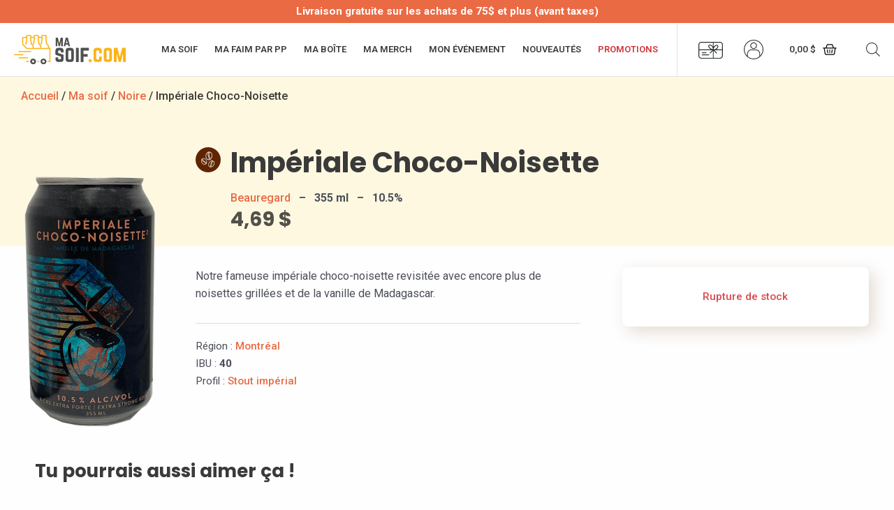

--- FILE ---
content_type: text/css
request_url: https://masoif.com/wp-content/themes/astra-masoif/assets/css/main.css?ver=1.1.0
body_size: 9786
content:
@charset "UTF-8";
.woocommerce-notices-wrapper {
  max-width: calc(1200px + 40px);
  margin: 0 auto;
}

.woocommerce-ordering select,
.woocommerce .woocommerce-ordering select,
.woocommerce-page select {
  -moz-appearance: none;
  -webkit-appearance: none;
  appearance: none;
  background: #fff;
  border-radius: 30px;
  font-size: 0.95em;
  padding: 10px 40px 10px 15px;
  background-image: url(../img/chevron.svg);
  background-repeat: no-repeat;
  background-position: calc(100% - 15px) 50%;
  background-size: 10px 5px;
}
.woocommerce-ordering select:hover,
.woocommerce .woocommerce-ordering select:hover,
.woocommerce-page select:hover {
  border-color: #b7b7b7;
}

button.astra-shop-filter-button,
.woocommerce button.astra-shop-filter-button,
.woocommerce-page button.astra-shop-filter-button {
  padding: 10px 1.2em;
  text-transform: uppercase;
  font-size: 0.9em;
  box-shadow: 8px 5px 24px 0px rgba(183, 120, 13, 0.36);
  transition: all ease-in-out 0.2s;
}
button.astra-shop-filter-button:hover,
.woocommerce button.astra-shop-filter-button:hover,
.woocommerce-page button.astra-shop-filter-button:hover {
  background: rgba(0, 0, 0, 0.77);
}

nav.woocommerce-pagination,
.woocommerce nav.woocommerce-pagination {
  text-align: center;
}
nav.woocommerce-pagination ul.page-numbers li,
.woocommerce nav.woocommerce-pagination ul.page-numbers li {
  margin: 0 6px;
  overflow: visible;
}
nav.woocommerce-pagination ul.page-numbers li span, nav.woocommerce-pagination ul.page-numbers li a,
.woocommerce nav.woocommerce-pagination ul.page-numbers li span,
.woocommerce nav.woocommerce-pagination ul.page-numbers li a {
  border-color: #ea6a44;
  color: #ea6a44;
  font-weight: 600;
  padding: 0;
  width: 38px;
  height: 38px;
  min-width: 38px;
  display: flex;
  align-items: center;
  justify-content: center;
  box-shadow: 3px 2px 12px 0px rgba(183, 120, 13, 0.12);
}
nav.woocommerce-pagination ul.page-numbers li span:hover, nav.woocommerce-pagination ul.page-numbers li span:active, nav.woocommerce-pagination ul.page-numbers li span:focus, nav.woocommerce-pagination ul.page-numbers li a:hover, nav.woocommerce-pagination ul.page-numbers li a:active, nav.woocommerce-pagination ul.page-numbers li a:focus,
.woocommerce nav.woocommerce-pagination ul.page-numbers li span:hover,
.woocommerce nav.woocommerce-pagination ul.page-numbers li span:active,
.woocommerce nav.woocommerce-pagination ul.page-numbers li span:focus,
.woocommerce nav.woocommerce-pagination ul.page-numbers li a:hover,
.woocommerce nav.woocommerce-pagination ul.page-numbers li a:active,
.woocommerce nav.woocommerce-pagination ul.page-numbers li a:focus {
  background: #ea6a44;
  color: #fff;
}
nav.woocommerce-pagination ul.page-numbers li span.current, nav.woocommerce-pagination ul.page-numbers li a.current,
.woocommerce nav.woocommerce-pagination ul.page-numbers li span.current,
.woocommerce nav.woocommerce-pagination ul.page-numbers li a.current {
  background: #ea6a44;
  color: #fff;
}

.product .price ins span, .product .price ins span.amount,
.woocommerce .product .price ins span,
.woocommerce .product .price ins span.amount {
  color: #ea6a44 !important;
  padding-left: 0.25em;
}

.archive-products-boxes.archive-sales ul.products li.product {
  text-align: center;
  border-radius: 8px;
  padding: 30px !important;
  box-shadow: 7px 7px 22px 0px rgba(81, 55, 33, 0.12);
  background-color: #FFFFFF;
}
.archive-products-boxes.archive-sales ul.products li.product:hover {
  box-shadow: 10px 10px 28px 0px rgba(81, 55, 33, 0.26) !important;
}
.archive-products-boxes.archive-sales ul.products li.product .astra-shop-thumbnail-wrap a {
  height: 300px;
}
.archive-products-boxes.archive-sales ul.products li.product .astra-shop-thumbnail-wrap a img {
  height: 100%;
  margin: 0 auto 1em;
  width: auto;
}
.archive-products-boxes.archive-sales ul.products li.product .woocommerce-loop-product__title {
  font-size: 1.2em;
  margin-bottom: 0.7em;
  padding: 0;
}
.archive-products-boxes.archive-sales ul.products li.product .ast-woo-product-category {
  display: none;
}
.archive-products-boxes.archive-sales ul.products li.product .price {
  color: rgba(0, 0, 0, 0.64);
  font-size: 1em;
  margin-bottom: 0.5em;
}
.archive-products-boxes.archive-sales ul.products li.product a.button {
  display: block;
  font-size: 0.8em;
  text-transform: uppercase;
  padding: 12px 12px 11px 12px;
  margin-top: 1em;
  margin-bottom: 0;
}

.woocommerce div.product .ast-stock-detail {
  margin-bottom: 1em;
}

.woocommerce div.product .stock,
.woocommerce div.product .stock.out-of-stock,
.woocommerce div.product .ast-stock-detail .stock,
.woocommerce div.product .ast-stock-detail .stock.out-of-stock {
  font-size: 0.95em;
  font-weight: 500;
}
.woocommerce div.product .ast-stock-avail,
.woocommerce div.product .ast-stock-detail .ast-stock-avail {
  display: none !important;
}
.woocommerce div.product .stock.out-of-stock,
.woocommerce div.product .ast-stock-detail .stock.out-of-stock {
  color: #d7494d !important;
}
.woocommerce div.product .stock.in-stock,
.woocommerce div.product .ast-stock-detail .stock.in-stock {
  color: #44bb7b !important;
}
.woocommerce div.product + form.cart,
.woocommerce div.product .ast-stock-detail + form.cart {
  margin-top: 1em;
}

.astra-off-canvas-sidebar .woocommerce-widget-layered-nav .widget-title,
.astra-off-canvas-sidebar .widget_product_categories .widget-title,
.woocommerce .astra-off-canvas-sidebar .woocommerce-widget-layered-nav .widget-title,
.woocommerce .astra-off-canvas-sidebar .widget_product_categories .widget-title {
  font-size: 1.25em;
  font-weight: 600;
}
.astra-off-canvas-sidebar .woocommerce-widget-layered-nav .woocommerce-widget-layered-nav-list > li,
.astra-off-canvas-sidebar .woocommerce-widget-layered-nav .product-categories > li,
.astra-off-canvas-sidebar .widget_product_categories .woocommerce-widget-layered-nav-list > li,
.astra-off-canvas-sidebar .widget_product_categories .product-categories > li,
.woocommerce .astra-off-canvas-sidebar .woocommerce-widget-layered-nav .woocommerce-widget-layered-nav-list > li,
.woocommerce .astra-off-canvas-sidebar .woocommerce-widget-layered-nav .product-categories > li,
.woocommerce .astra-off-canvas-sidebar .widget_product_categories .woocommerce-widget-layered-nav-list > li,
.woocommerce .astra-off-canvas-sidebar .widget_product_categories .product-categories > li {
  padding: 0 0 0.1em;
}
.astra-off-canvas-sidebar .woocommerce-widget-layered-nav .woocommerce-widget-layered-nav-list a,
.astra-off-canvas-sidebar .woocommerce-widget-layered-nav .product-categories a,
.astra-off-canvas-sidebar .widget_product_categories .woocommerce-widget-layered-nav-list a,
.astra-off-canvas-sidebar .widget_product_categories .product-categories a,
.woocommerce .astra-off-canvas-sidebar .woocommerce-widget-layered-nav .woocommerce-widget-layered-nav-list a,
.woocommerce .astra-off-canvas-sidebar .woocommerce-widget-layered-nav .product-categories a,
.woocommerce .astra-off-canvas-sidebar .widget_product_categories .woocommerce-widget-layered-nav-list a,
.woocommerce .astra-off-canvas-sidebar .widget_product_categories .product-categories a {
  color: #ea6a44;
  font-weight: 500;
}
.astra-off-canvas-sidebar .woocommerce-widget-layered-nav .woocommerce-widget-layered-nav-list a:hover,
.astra-off-canvas-sidebar .woocommerce-widget-layered-nav .product-categories a:hover,
.astra-off-canvas-sidebar .widget_product_categories .woocommerce-widget-layered-nav-list a:hover,
.astra-off-canvas-sidebar .widget_product_categories .product-categories a:hover,
.woocommerce .astra-off-canvas-sidebar .woocommerce-widget-layered-nav .woocommerce-widget-layered-nav-list a:hover,
.woocommerce .astra-off-canvas-sidebar .woocommerce-widget-layered-nav .product-categories a:hover,
.woocommerce .astra-off-canvas-sidebar .widget_product_categories .woocommerce-widget-layered-nav-list a:hover,
.woocommerce .astra-off-canvas-sidebar .widget_product_categories .product-categories a:hover {
  color: #3a3a3a;
}

.woocommerce form.login,
.woocommerce form.register,
.woocommerce-ResetPassword.lost_reset_password {
  border: 0;
  border-radius: 8px;
  padding: 30px 30px 30px 30px;
  box-shadow: 7px 7px 22px 0px rgba(81, 55, 33, 0.12);
  background-color: #FFFFFF;
  max-width: 550px;
}

.woocommerce form.login .button, .woocommerce form.login button[type=submit],
.woocommerce form.register .button,
.woocommerce form.register button[type=submit] {
  padding: 15px 40px;
  margin: 1em 0;
}

.woocommerce-account .woocommerce-MyAccount-navigation ul {
  margin-left: 0;
  margin-bottom: 2em;
}

.woocommerce-MyAccount-navigation-link.woocommerce-MyAccount-navigation-link--payment-methods {
  display: none !important;
}

@media all and (max-width: 921px) {
  .woocommerce table.shop_table td.woocommerce-orders-table__cell-order-number,
  .woocommerce-page table.shop_table td.woocommerce-orders-table__cell-order-number {
    background: #eee;
  }
}
.woocommerce .woocommerce-error,
.woocommerce .woocommerce-info,
.woocommerce .woocommerce-message {
  border-radius: 4px;
  border: 1px solid #ddd;
  border-left: 5px solid #f2ba37;
  padding: 1em 2em 1em 3.5em;
  margin: 1em 0;
  width: 100%;
  line-height: 1.5 !important;
}
.woocommerce .woocommerce-error .woocommerce-Price-amount,
.woocommerce .woocommerce-info .woocommerce-Price-amount,
.woocommerce .woocommerce-message .woocommerce-Price-amount {
  font-weight: 600;
}
.woocommerce .woocommerce-error {
  border-color: #D23439;
}
.woocommerce form.checkout_coupon.woocommerce-form-coupon,
.woocommerce form.checkout_pw_gift_card.woocommerce-form-coupon {
  background: #fff;
  border-radius: 4px;
  border: 1px solid #ddd;
  width: 100%;
  float: none;
  display: flex;
  flex-wrap: wrap;
  margin: 1em 0;
  border-left: 5px solid #f2ba37;
  padding: 1em 2em 1em 3.5em;
}
.woocommerce form.checkout_coupon.woocommerce-form-coupon *:not(.form-row),
.woocommerce form.checkout_pw_gift_card.woocommerce-form-coupon *:not(.form-row) {
  width: 100%;
}
.woocommerce form.checkout_coupon.woocommerce-form-coupon .form-row,
.woocommerce form.checkout_pw_gift_card.woocommerce-form-coupon .form-row {
  float: none;
  width: auto !important;
}
.woocommerce form.checkout_coupon.woocommerce-form-coupon .form-row:not(:last-child),
.woocommerce form.checkout_pw_gift_card.woocommerce-form-coupon .form-row:not(:last-child) {
  margin-bottom: 0.5em;
}
.woocommerce form.checkout_coupon.woocommerce-form-coupon .form-row.form-row-first,
.woocommerce form.checkout_pw_gift_card.woocommerce-form-coupon .form-row.form-row-first {
  margin-right: 1em;
}
.woocommerce form.checkout_coupon.woocommerce-form-coupon p:empty,
.woocommerce form.checkout_pw_gift_card.woocommerce-form-coupon p:empty {
  padding: 0;
  margin: 0;
  display: none !important;
}
.woocommerce form.checkout_coupon.woocommerce-form-coupon a,
.woocommerce form.checkout_pw_gift_card.woocommerce-form-coupon a {
  font-weight: 600;
  color: #ea6a44;
  transition: all ease-in-out 0.2s;
}
.woocommerce form.checkout_coupon.woocommerce-form-coupon a:hover,
.woocommerce form.checkout_pw_gift_card.woocommerce-form-coupon a:hover {
  color: #3a3a3a;
}
.woocommerce form.checkout_coupon.woocommerce-form-coupon input[name=coupon_code],
.woocommerce form.checkout_coupon.woocommerce-form-coupon input#ywpar-points-max,
.woocommerce form.checkout_pw_gift_card.woocommerce-form-coupon input[name=coupon_code],
.woocommerce form.checkout_pw_gift_card.woocommerce-form-coupon input#ywpar-points-max {
  max-width: 250px !important;
}
.woocommerce form.checkout_pw_gift_card.woocommerce-form-coupon {
  padding-bottom: 0;
}
.woocommerce table.cart td.actions .coupon {
  flex-wrap: wrap;
}
.woocommerce table.cart td.actions .coupon input[name=pw_gift_card] {
  display: inline-flex;
  margin: 0 0 0.5em;
  border-radius: 4px;
  padding: 0.7em 1em;
  width: 220px !important;
}
.woocommerce #yith-par-message-reward-cart.woocommerce-cart-notice-minimum-amount {
  display: none;
  position: relative;
  top: auto;
  left: auto;
  width: auto;
  animation: none;
  transform: none;
}
.woocommerce #ywpar_apply_discounts,
.woocommerce #pwgc-apply-gift-card-checkout {
  text-transform: uppercase;
  font-size: 0.9em;
  padding: 10px 20px;
  transition: all ease-in-out 0.2s;
  padding: 12px 22px;
  line-height: 1.35;
}
.woocommerce #ywpar_apply_discounts:hover,
.woocommerce #pwgc-apply-gift-card-checkout:hover {
  background-color: #3a3a3a;
  border-color: #3a3a3a;
}
.woocommerce form.ywpar_apply_discounts {
  float: none;
  display: flex;
  flex-wrap: wrap;
}
.woocommerce form.ywpar_apply_discounts *:not(.form-row) {
  width: 100%;
}
.woocommerce form.ywpar_apply_discounts .form-row {
  float: none;
  width: auto !important;
}
.woocommerce form.ywpar_apply_discounts .form-row.form-row-first {
  margin-right: 1em;
}
.woocommerce form.ywpar_apply_discounts p:empty {
  padding: 0;
  margin: 0;
  display: none !important;
}
.woocommerce form #customer_details h3 {
  padding-top: 2em !important;
}
.woocommerce form #customer_details h3#ship-to-different-address {
  text-indent: -1.4em;
  padding-left: 1.4em;
}
.woocommerce form #customer_details h3#ship-to-different-address span {
  padding-left: 0.5em;
}
.woocommerce form .form-row {
  margin: 0 0 1.1em;
}
.woocommerce form .woocommerce-additional-fields {
  padding-top: 1.1em;
}
.woocommerce #order_review_heading {
  background: linear-gradient(50deg, #EA6A44 0%, #EA4644 100%);
  color: #fff;
  -webkit-border-top-left-radius: 4px;
  -webkit-border-top-right-radius: 4px;
  -moz-border-radius-topleft: 4px;
  -moz-border-radius-topright: 4px;
  border-top-left-radius: 4px;
  border-top-right-radius: 4px;
  padding: 1.5em !important;
  width: 100% !important;
  float: none !important;
}
.woocommerce #order_review {
  -webkit-border-bottom-right-radius: 4px;
  -webkit-border-bottom-left-radius: 4px;
  -moz-border-radius-bottomright: 4px;
  -moz-border-radius-bottomleft: 4px;
  border-bottom-right-radius: 4px;
  border-bottom-left-radius: 4px;
  padding-top: 2em !important;
  width: 100% !important;
  float: none !important;
}
.woocommerce .woocommerce-terms-and-conditions-wrapper,
.woocommerce .woocommerce-privacy-policy-text {
  font-size: 0.9em;
  padding-bottom: 1em;
}
.woocommerce .woocommerce-terms-and-conditions-wrapper a,
.woocommerce .woocommerce-privacy-policy-text a {
  color: #ea6a44;
  font-weight: 600;
  transition: all ease-in-out 0.2s;
}
.woocommerce .woocommerce-terms-and-conditions-wrapper a:hover,
.woocommerce .woocommerce-privacy-policy-text a:hover {
  color: #3a3a3a;
}
.woocommerce #place_order {
  text-transform: uppercase;
  font-size: 0.9em;
  padding: 10px 20px;
  transition: all ease-in-out 0.2s;
  box-shadow: 12px 7px 39px 0px rgba(113, 85, 13, 0.25);
  float: none;
  margin-top: 1em;
  font-size: 0.95em;
  padding: 1.25em;
}
.woocommerce #place_order:hover {
  background-color: #3a3a3a;
  border-color: #3a3a3a;
}
.woocommerce #place_order:hover {
  color: #FFFFFF !important;
}
.woocommerce #jckwds-fields label {
  padding-bottom: 3px;
}
.woocommerce #jckwds-fields .description {
  font-size: 0.9em;
  color: rgba(0, 0, 0, 0.77);
  padding: 8px 0;
}

.woocommerce table.shop_table,
.woocommerce-page table.shop_table,
.woocommerce #content table.shop_table,
.woocommerce-page #content table.shop_table {
  border-radius: 4px;
}
.woocommerce table.shop_table thead tr th,
.woocommerce-page table.shop_table thead tr th,
.woocommerce #content table.shop_table thead tr th,
.woocommerce-page #content table.shop_table thead tr th {
  font-size: 0.95em;
  padding: 1em;
  text-transform: uppercase;
}
.woocommerce table.shop_table thead tr th:first-child,
.woocommerce-page table.shop_table thead tr th:first-child,
.woocommerce #content table.shop_table thead tr th:first-child,
.woocommerce-page #content table.shop_table thead tr th:first-child {
  -webkit-border-top-left-radius: 4px;
  -moz-border-radius-topleft: 4px;
  border-top-left-radius: 4px;
}
.woocommerce table.shop_table thead tr th:last-child,
.woocommerce-page table.shop_table thead tr th:last-child,
.woocommerce #content table.shop_table thead tr th:last-child,
.woocommerce-page #content table.shop_table thead tr th:last-child {
  -webkit-border-top-right-radius: 4px;
  -moz-border-radius-topright: 4px;
  border-top-right-radius: 4px;
}
.woocommerce table.shop_table button.button[name=apply_coupon],
.woocommerce table.shop_table button.button[name=update_cart],
.woocommerce table.shop_table #pwgc-apply-gift-card,
.woocommerce-page table.shop_table button.button[name=apply_coupon],
.woocommerce-page table.shop_table button.button[name=update_cart],
.woocommerce-page table.shop_table #pwgc-apply-gift-card,
.woocommerce #content table.shop_table button.button[name=apply_coupon],
.woocommerce #content table.shop_table button.button[name=update_cart],
.woocommerce #content table.shop_table #pwgc-apply-gift-card,
.woocommerce-page #content table.shop_table button.button[name=apply_coupon],
.woocommerce-page #content table.shop_table button.button[name=update_cart],
.woocommerce-page #content table.shop_table #pwgc-apply-gift-card {
  text-transform: uppercase;
  font-size: 0.9em;
  padding: 10px 20px;
  transition: all ease-in-out 0.2s;
  border: 1px solid #ea6a44;
  font-size: 0.9em;
  width: auto !important;
}
.woocommerce table.shop_table button.button[name=apply_coupon]:hover,
.woocommerce table.shop_table button.button[name=update_cart]:hover,
.woocommerce table.shop_table #pwgc-apply-gift-card:hover,
.woocommerce-page table.shop_table button.button[name=apply_coupon]:hover,
.woocommerce-page table.shop_table button.button[name=update_cart]:hover,
.woocommerce-page table.shop_table #pwgc-apply-gift-card:hover,
.woocommerce #content table.shop_table button.button[name=apply_coupon]:hover,
.woocommerce #content table.shop_table button.button[name=update_cart]:hover,
.woocommerce #content table.shop_table #pwgc-apply-gift-card:hover,
.woocommerce-page #content table.shop_table button.button[name=apply_coupon]:hover,
.woocommerce-page #content table.shop_table button.button[name=update_cart]:hover,
.woocommerce-page #content table.shop_table #pwgc-apply-gift-card:hover {
  background-color: #3a3a3a;
  border-color: #3a3a3a;
}
.woocommerce table.shop_table input[name=coupon_code],
.woocommerce-page table.shop_table input[name=coupon_code],
.woocommerce #content table.shop_table input[name=coupon_code],
.woocommerce-page #content table.shop_table input[name=coupon_code] {
  border-radius: 4px;
  padding: 0.7em 1em;
  max-height: none;
  display: inline-flex;
  margin: 0 0 0.5em;
  width: 220px !important;
}
.woocommerce table.shop_table ul#shipping_method, .woocommerce table.shop_table td .amount,
.woocommerce-page table.shop_table ul#shipping_method,
.woocommerce-page table.shop_table td .amount,
.woocommerce #content table.shop_table ul#shipping_method,
.woocommerce #content table.shop_table td .amount,
.woocommerce-page #content table.shop_table ul#shipping_method,
.woocommerce-page #content table.shop_table td .amount {
  font-weight: 400 !important;
}
.woocommerce table.shop_table .order-total td .amount,
.woocommerce-page table.shop_table .order-total td .amount,
.woocommerce #content table.shop_table .order-total td .amount,
.woocommerce-page #content table.shop_table .order-total td .amount {
  font-weight: 700 !important;
}
.woocommerce table.shop_table tr.cart-subtotal th, .woocommerce table.shop_table tr.cart-subtotal td,
.woocommerce table.shop_table tr.order-total th,
.woocommerce table.shop_table tr.order-total td,
.woocommerce-page table.shop_table tr.cart-subtotal th,
.woocommerce-page table.shop_table tr.cart-subtotal td,
.woocommerce-page table.shop_table tr.order-total th,
.woocommerce-page table.shop_table tr.order-total td,
.woocommerce #content table.shop_table tr.cart-subtotal th,
.woocommerce #content table.shop_table tr.cart-subtotal td,
.woocommerce #content table.shop_table tr.order-total th,
.woocommerce #content table.shop_table tr.order-total td,
.woocommerce-page #content table.shop_table tr.cart-subtotal th,
.woocommerce-page #content table.shop_table tr.cart-subtotal td,
.woocommerce-page #content table.shop_table tr.order-total th,
.woocommerce-page #content table.shop_table tr.order-total td {
  border-top: 2px solid #ebebeb;
}

.woocommerce form.checkout_coupon .button[name=apply_coupon] {
  padding: 10px 22px;
}

form.checkout.woocommerce-checkout {
  margin-top: 4em;
}

.woocommerce-page.woocommerce-checkout #payment div.payment_box:before,
.woocommerce.woocommerce-checkout #payment div.payment_box:before {
  display: none !important;
}

.woocommerce-page.woocommerce-checkout #payment div.payment_box,
.woocommerce.woocommerce-checkout #payment div.payment_box {
  background-color: rgba(255, 208, 52, 0.14);
}

fieldset#wc-moneris-credit-card-form {
  border: 0 !important;
  padding: 0 !important;
}

.woocommerce-cart .cart-collaterals .cart_totals,
.woocommerce-cart .cart-collaterals .cross-sells {
  border-radius: 4px;
}
.woocommerce-cart .cart-collaterals .cart_totals h2,
.woocommerce-cart .cart-collaterals .cross-sells h2 {
  padding: 1.5em calc(1em + 20px);
  -webkit-border-top-left-radius: 4px;
  -moz-border-radius-topleft: 4px;
  border-top-left-radius: 4px;
  -webkit-border-top-right-radius: 4px;
  -moz-border-radius-topright: 4px;
  border-top-right-radius: 4px;
}
.woocommerce-cart .cart-collaterals .cart_totals .wc-proceed-to-checkout .checkout-button.button.alt.wc-forward,
.woocommerce-cart .cart-collaterals .cross-sells .wc-proceed-to-checkout .checkout-button.button.alt.wc-forward {
  background-color: #f2ba37;
  color: #3a3a3a;
  font-weight: 700;
  font-size: 0.975em;
  text-transform: uppercase;
  box-shadow: 12px 7px 39px 0px rgba(113, 85, 13, 0.25);
}
.woocommerce-cart .cart-collaterals .cart_totals .wc-proceed-to-checkout .checkout-button.button.alt.wc-forward br,
.woocommerce-cart .cart-collaterals .cross-sells .wc-proceed-to-checkout .checkout-button.button.alt.wc-forward br {
  display: none;
}
.woocommerce-cart .cart-collaterals .cart_totals .wc-proceed-to-checkout .checkout-button.button.alt.wc-forward:hover,
.woocommerce-cart .cart-collaterals .cross-sells .wc-proceed-to-checkout .checkout-button.button.alt.wc-forward:hover {
  color: #fff;
  background-color: #3a3a3a;
}

.shop_table.woocommerce-checkout-review-order-table th {
  padding-left: 0 !important;
}

body.logged-in #yith-par-message-reward-cart.woocommerce-cart-notice-minimum-amount {
  display: block;
}

.single-product .site-content #primary {
  margin-bottom: 0;
}
.single-product .elementor-element.fiche-produit-img.elementor-widget-woocommerce-product-images {
  padding-top: 10px;
  margin-bottom: -160px;
}
.single-product .elementor-element.fiche-produit-img.elementor-widget-woocommerce-product-images figure a {
  display: block;
  height: 100%;
  text-align: center;
}
.single-product .elementor-element.fiche-produit-img.elementor-widget-woocommerce-product-images figure a img {
  margin: auto;
  width: auto;
  max-height: 300px;
}
.single-product.product_cat_ma-merch .elementor-element.fiche-produit-img.elementor-widget-woocommerce-product-images figure a img {
  max-height: 340px;
}
.single-product.woocommerce div.product div.woocommerce-product-gallery--columns-4 .flex-control-thumbs {
  justify-content: center;
  display: flex;
  flex-wrap: wrap;
}
.single-product.woocommerce div.product div.woocommerce-product-gallery--columns-4 .flex-control-thumbs li {
  max-width: 58px;
}
@media all and (min-width: 768px) {
  .single-product .elementor-element.fiche-produit-img.elementor-widget-woocommerce-product-images {
    margin-bottom: 0;
    padding-top: 0;
    position: absolute;
    top: 0;
    left: 0;
    width: 200px;
  }
  .single-product .elementor-element.fiche-produit-img.elementor-widget-woocommerce-product-images figure a img {
    max-height: 420px;
  }
  .single-product.product_cat_ma-merch .elementor-element.fiche-produit-img.elementor-widget-woocommerce-product-images {
    margin-bottom: 0;
    padding-top: 0;
    width: calc(200px + 80px);
    position: absolute;
    top: 0;
    left: 0;
  }
  .single-product.product_cat_ma-merch .elementor-element.fiche-produit-img.elementor-widget-woocommerce-product-images figure a img {
    max-height: 100%;
  }
  .single-product #img-carte-cadeau.elementor-element.fiche-produit-img.elementor-widget-woocommerce-product-images {
    top: -135px;
  }
  .single-product .elementor-element.fiche-produit-desc-top,
  .single-product .elementor-element.fiche-produit-desc-bottom {
    padding-left: calc(200px + 30px);
  }
  .single-product .elementor-element.fiche-produit-desc-top h1,
  .single-product .elementor-element.fiche-produit-desc-bottom h1 {
    margin-bottom: 0 !important;
  }
  .single-product.product_cat_ma-merch .elementor-element.fiche-produit-desc-top, .single-product.product_cat_ma-merch .elementor-element.fiche-produit-desc-bottom {
    padding-left: calc(200px + 100px + 30px);
  }
  .single-product #carte-cadeau-texte.elementor-element.fiche-produit-desc-bottom {
    padding-left: 0;
  }
}
@media all and (min-width: 1023px) {
  .single-product #img-carte-cadeau.elementor-element.fiche-produit-img.elementor-widget-woocommerce-product-images {
    top: 0;
  }
  .single-product #carte-cadeau-texte.elementor-element.fiche-produit-desc-bottom {
    padding-left: calc(200px + 30px);
  }
}
@media all and (min-width: 1025px) {
  .single-product .elementor-element.fiche-produit-desc-top,
  .single-product .elementor-element.fiche-produit-desc-bottom {
    padding-left: calc(200px + 50px);
  }
}
.single-product .single-product-desc p {
  line-height: 1.6;
}
.single-product .elementor-element.elementor-widget-woocommerce-product-add-to-cart {
  background: #fff;
  border-radius: 8px;
  padding: 30px;
  box-shadow: 7px 7px 22px 0px rgba(110, 60, 18, 0.18);
}
.single-product .elementor-element.elementor-widget-woocommerce-product-add-to-cart:hover {
  box-shadow: 7px 7px 22px 0px rgba(110, 60, 18, 0.18) !important;
}
.single-product .elementor-element.elementor-widget-woocommerce-product-add-to-cart .elementor-add-to-cart {
  text-align: center;
}
.single-product .elementor-element.elementor-widget-woocommerce-product-add-to-cart form.cart {
  margin: 0 0 0.5em;
}
.single-product .elementor-element.elementor-widget-woocommerce-product-add-to-cart form.cart div.quantity {
  float: none;
  margin: 0;
}
.single-product .elementor-element.elementor-widget-woocommerce-product-add-to-cart form.cart div.quantity .plus,
.single-product .elementor-element.elementor-widget-woocommerce-product-add-to-cart form.cart div.quantity .minus {
  width: 48px;
  border-color: solid #ddd;
  font-weight: 600;
}
.single-product .elementor-element.elementor-widget-woocommerce-product-add-to-cart form.cart div.quantity .plus {
  -webkit-border-top-right-radius: 30px;
  -webkit-border-bottom-right-radius: 30px;
  -moz-border-radius-topright: 30px;
  -moz-border-radius-bottomright: 30px;
  border-top-right-radius: 30px;
  border-bottom-right-radius: 30px;
}
.single-product .elementor-element.elementor-widget-woocommerce-product-add-to-cart form.cart div.quantity .minus {
  -webkit-border-top-left-radius: 30px;
  -webkit-border-bottom-left-radius: 30px;
  -moz-border-radius-topleft: 30px;
  -moz-border-radius-bottomleft: 30px;
  border-top-left-radius: 30px;
  border-bottom-left-radius: 30px;
}
.single-product .elementor-element.elementor-widget-woocommerce-product-add-to-cart form.cart div.quantity .qty {
  padding: 15px 0;
  max-width: 100%;
  width: 100px;
}
.single-product .elementor-element.elementor-widget-woocommerce-product-add-to-cart form.cart button.single_add_to_cart_button {
  background-color: #fcb316;
  color: rgba(0, 0, 0, 0.77);
  fill: rgba(0, 0, 0, 0.77);
  font-size: 0.9em;
  font-weight: 600;
  float: none;
  text-transform: uppercase;
  display: block;
  padding: 16px 28px;
  margin: 1em auto 0;
}
.single-product .elementor-element.elementor-widget-woocommerce-product-add-to-cart form.cart button.single_add_to_cart_button:hover {
  background-color: rgba(0, 0, 0, 0.77);
  color: #fff;
}
@media all and (max-width: 768px) {
  .single-product .elementor-element.elementor-widget-woocommerce-product-add-to-cart {
    padding: 20px;
  }
}
.single-product #pwgc-purchase-container {
  text-align: left;
}
.single-product #pwgc-purchase-container .pwgc-input-text {
  width: 100%;
}
.single-product.product_cat_ma-soif h1.product_title, .single-product.product_cat_ma-faim h1.product_title, .single-product.product_cat_ma-boite h1.product_title, .single-product.product_cat_ma-merch h1.product_title {
  background-position: 0 6px;
  background-size: 36px;
  background-repeat: no-repeat;
  padding-left: 50px;
  min-height: 36px;
}
.single-product.product_cat_ma-soif.product_cat_autre h1.product_title, .single-product.product_cat_ma-faim.product_cat_autre h1.product_title, .single-product.product_cat_ma-boite.product_cat_autre h1.product_title, .single-product.product_cat_ma-merch.product_cat_autre h1.product_title {
  background-image: url(../img/icones/categ-Autres.svg);
}
.single-product.product_cat_ma-soif.product_cat_barriquee h1.product_title, .single-product.product_cat_ma-faim.product_cat_barriquee h1.product_title, .single-product.product_cat_ma-boite.product_cat_barriquee h1.product_title, .single-product.product_cat_ma-merch.product_cat_barriquee h1.product_title {
  background-image: url(../img/icones/categ-Barriquee.svg);
}
.single-product.product_cat_ma-soif.product_cat_blanche h1.product_title, .single-product.product_cat_ma-faim.product_cat_blanche h1.product_title, .single-product.product_cat_ma-boite.product_cat_blanche h1.product_title, .single-product.product_cat_ma-merch.product_cat_blanche h1.product_title {
  background-image: url(../img/icones/categ-Blanche.svg);
}
.single-product.product_cat_ma-soif.product_cat_blonde h1.product_title, .single-product.product_cat_ma-faim.product_cat_blonde h1.product_title, .single-product.product_cat_ma-boite.product_cat_blonde h1.product_title, .single-product.product_cat_ma-merch.product_cat_blonde h1.product_title {
  background-image: url(../img/icones/categ-Blonde.svg);
}
.single-product.product_cat_ma-soif.product_cat_brune h1.product_title, .single-product.product_cat_ma-faim.product_cat_brune h1.product_title, .single-product.product_cat_ma-boite.product_cat_brune h1.product_title, .single-product.product_cat_ma-merch.product_cat_brune h1.product_title {
  background-image: url(../img/icones/categ-Brune.svg);
}
.single-product.product_cat_ma-soif.product_cat_desalcoolisee h1.product_title, .single-product.product_cat_ma-faim.product_cat_desalcoolisee h1.product_title, .single-product.product_cat_ma-boite.product_cat_desalcoolisee h1.product_title, .single-product.product_cat_ma-merch.product_cat_desalcoolisee h1.product_title {
  background-image: url(../img/icones/categ-Desalcoolisee.svg);
}
.single-product.product_cat_ma-soif.product_cat_ipa h1.product_title, .single-product.product_cat_ma-faim.product_cat_ipa h1.product_title, .single-product.product_cat_ma-boite.product_cat_ipa h1.product_title, .single-product.product_cat_ma-merch.product_cat_ipa h1.product_title {
  background-image: url(../img/icones/categ-IPA.svg);
}
.single-product.product_cat_ma-soif.product_cat_rousse h1.product_title, .single-product.product_cat_ma-faim.product_cat_rousse h1.product_title, .single-product.product_cat_ma-boite.product_cat_rousse h1.product_title, .single-product.product_cat_ma-merch.product_cat_rousse h1.product_title {
  background-image: url(../img/icones/categ-Rousse.svg);
}
.single-product.product_cat_ma-soif.product_cat_saison h1.product_title, .single-product.product_cat_ma-faim.product_cat_saison h1.product_title, .single-product.product_cat_ma-boite.product_cat_saison h1.product_title, .single-product.product_cat_ma-merch.product_cat_saison h1.product_title {
  background-image: url(../img/icones/categ-Saison.svg);
}
.single-product.product_cat_ma-soif.product_cat_sans-gluten h1.product_title, .single-product.product_cat_ma-faim.product_cat_sans-gluten h1.product_title, .single-product.product_cat_ma-boite.product_cat_sans-gluten h1.product_title, .single-product.product_cat_ma-merch.product_cat_sans-gluten h1.product_title {
  background-image: url(../img/icones/categ-Sans-gluten.svg);
}
.single-product.product_cat_ma-soif.product_cat_noire h1.product_title, .single-product.product_cat_ma-faim.product_cat_noire h1.product_title, .single-product.product_cat_ma-boite.product_cat_noire h1.product_title, .single-product.product_cat_ma-merch.product_cat_noire h1.product_title {
  background-image: url(../img/icones/categ-Stout.svg);
}
.single-product.product_cat_ma-soif.product_cat_sure h1.product_title, .single-product.product_cat_ma-faim.product_cat_sure h1.product_title, .single-product.product_cat_ma-boite.product_cat_sure h1.product_title, .single-product.product_cat_ma-merch.product_cat_sure h1.product_title {
  background-image: url(../img/icones/categ-Sure.svg);
}
.single-product.product_cat_ma-soif.product_cat_boucherie h1.product_title, .single-product.product_cat_ma-faim.product_cat_boucherie h1.product_title, .single-product.product_cat_ma-boite.product_cat_boucherie h1.product_title, .single-product.product_cat_ma-merch.product_cat_boucherie h1.product_title {
  background-image: url(../img/icones/categ-boucherie.svg);
}
.single-product.product_cat_ma-soif.product_cat_snacks h1.product_title, .single-product.product_cat_ma-faim.product_cat_snacks h1.product_title, .single-product.product_cat_ma-boite.product_cat_snacks h1.product_title, .single-product.product_cat_ma-merch.product_cat_snacks h1.product_title {
  background-image: url(../img/icones/categ-snacks.svg);
}
.single-product.product_cat_ma-soif.product_cat_a-cotes h1.product_title, .single-product.product_cat_ma-faim.product_cat_a-cotes h1.product_title, .single-product.product_cat_ma-boite.product_cat_a-cotes h1.product_title, .single-product.product_cat_ma-merch.product_cat_a-cotes h1.product_title {
  background-image: url(../img/icones/categ-a-cotes.svg);
}
.single-product.product_cat_ma-boite h1.product_title {
  background-image: url(../img/icones/categ-Boite.svg);
}
.single-product.product_cat_ma-merch h1.product_title {
  background-image: url(../img/icones/categ-merch.svg);
}
.single-product.product-no-price .elementor-widget-woocommerce-product-add-to-cart {
  display: none !important;
}
.single-product .fiche-produit,
.single-product .attributs-biere {
  list-style: none;
  margin: 0;
  padding: 0;
}
.single-product .fiche-produit li,
.single-product .attributs-biere li {
  break-inside: avoid;
  page-break-inside: avoid;
}
.single-product .fiche-produit li .attribute-value,
.single-product .attributs-biere li .attribute-value {
  font-weight: 700;
}
.single-product .fiche-produit li .attribute-value a,
.single-product .attributs-biere li .attribute-value a {
  color: #ea6a44;
  transition: ease-in-out all 0.2s;
}
.single-product .fiche-produit li .attribute-value a:hover,
.single-product .attributs-biere li .attribute-value a:hover {
  color: #3a3a3a;
}
.single-product .fiche-produit {
  font-size: 0.95em;
}
.single-product .attributs-biere li {
  display: inline-block;
  margin-bottom: 0;
}
.single-product .attributs-biere li span:after {
  content: "–";
  margin: 0 0.75em;
}
.single-product .attributs-biere li:last-child span:after {
  content: none;
  margin-right: 0;
}
.single-product .wc-prl-recommendations.wc-prl-location-after_tabs {
  padding: 0 10px;
  position: relative;
}
.single-product .wc-prl-recommendations.wc-prl-location-after_tabs:after {
  content: "";
  background: linear-gradient(-45deg, #FCB316 46%, #FFD034 100%);
  display: block;
  position: absolute;
  bottom: 0;
  left: 0%;
  width: 100vw;
  height: 90%;
  z-index: 0;
}
.single-product .wc-prl-recommendations.wc-prl-location-after_tabs .wc-prl-title {
  padding: 0 10px;
  margin: 60px auto 20px;
  max-width: 1200px;
}
.single-product .wc-prl-recommendations.wc-prl-location-after_tabs ul.products {
  max-width: 1200px;
  margin: 0 auto;
  position: relative;
  z-index: 1;
  padding-bottom: 50px;
}
.single-product .wc-prl-recommendations.wc-prl-location-after_tabs ul.products li {
  background: #fff;
  display: block;
  border-radius: 8px;
  padding: 30px;
  box-shadow: 7px 7px 22px 0px rgba(110, 60, 18, 0.18);
  width: 100%;
  float: none;
  margin: 0 !important;
  text-align: center;
  padding: 30px !important;
}
.single-product .wc-prl-recommendations.wc-prl-location-after_tabs ul.products li:hover {
  box-shadow: 7px 7px 22px 0px rgba(110, 60, 18, 0.18) !important;
}
.single-product .wc-prl-recommendations.wc-prl-location-after_tabs ul.products li:last-child {
  margin-bottom: 0 !important;
}
.single-product .wc-prl-recommendations.wc-prl-location-after_tabs ul.products li .woocommerce-loop-product__title {
  font-size: 1.2em;
  margin-bottom: 0.7em;
}
.single-product .wc-prl-recommendations.wc-prl-location-after_tabs ul.products li .price {
  color: rgba(0, 0, 0, 0.64);
  font-size: 1em;
}
.single-product .wc-prl-recommendations.wc-prl-location-after_tabs ul.products li .button {
  display: block;
  font-size: 0.85em;
  text-transform: uppercase;
  padding: 12px 12px 11px 12px;
  margin-top: 1em;
}
.single-product .wc-prl-recommendations.wc-prl-location-after_tabs ul.products li .button:hover {
  background: rgba(0, 0, 0, 0.77);
}
@media all and (min-width: 600px) {
  .single-product .wc-prl-recommendations.wc-prl-location-after_tabs:after {
    height: 60%;
  }
  .single-product .wc-prl-recommendations.wc-prl-location-after_tabs ul.products {
    padding: 15px 10px 50px;
  }
}
@media all and (min-width: 992px) {
  .single-product .wc-prl-recommendations.wc-prl-location-after_tabs .wc-prl-title {
    padding: 0 20px;
    margin: 60px auto 20px;
    max-width: 1200px;
  }
  .single-product .wc-prl-recommendations.wc-prl-location-after_tabs ul.products {
    padding: 20px 20px 60px;
  }
}
@media all and (min-width: 1025px) {
  .single-product .wc-prl-recommendations.wc-prl-location-after_tabs .wc-prl-title {
    padding: 0 10px;
  }
  .single-product .wc-prl-recommendations.wc-prl-location-after_tabs ul.products {
    padding: 20px 10px 60px;
  }
}
@media all and (min-width: 992px) and (max-width: 1199px) {
  .single-product .wc-prl-recommendations.wc-prl-location-after_tabs:after {
    height: 60%;
  }
  .single-product .wc-prl-recommendations.wc-prl-location-after_tabs ul.products li .astra-shop-thumbnail-wrap a {
    height: 240px;
  }
}

.product-loop_brasserie-container {
  color: rgba(0, 0, 0, 0.5);
  font-size: 0.9em;
  font-weight: 500;
  margin-bottom: 0.75em;
}

.woocommerce .product .product-loop__add-to-cart {
  flex-direction: column;
  align-items: center;
  justify-content: center;
  padding-top: 0.75em;
}
.woocommerce .product .product-loop__add-to-cart .quantity.buttons_added {
  margin: 0;
}
.woocommerce .product .product-loop__add-to-cart .quantity.buttons_added .plus {
  -webkit-border-top-right-radius: 30px;
  -webkit-border-bottom-right-radius: 30px;
  -moz-border-radius-topright: 30px;
  -moz-border-radius-bottomright: 30px;
  border-top-right-radius: 30px;
  border-bottom-right-radius: 30px;
}
.woocommerce .product .product-loop__add-to-cart .quantity.buttons_added .minus {
  -webkit-border-top-left-radius: 30px;
  -webkit-border-bottom-left-radius: 30px;
  -moz-border-radius-topleft: 30px;
  -moz-border-radius-bottomleft: 30px;
  border-top-left-radius: 30px;
  border-bottom-left-radius: 30px;
}
.woocommerce .product .product-loop__add-to-cart .button {
  margin-left: auto !important;
  margin-right: auto !important;
}

.woocommerce .archive-categ-icons ul.products li.product.product-category a {
  border-radius: 8px;
  padding: 20px 12px;
  min-width: 160px;
  height: 100%;
  -webkit-backface-visibility: hidden;
  -moz-backface-visibility: hidden;
  -ms-backface-visibility: hidden;
  backface-visibility: hidden;
  -webkit-perspective: 1000;
  -moz-perspective: 1000;
  -ms-perspective: 1000;
  perspective: 1000;
  -webkit-transition: all 0.4s cubic-bezier(0.165, 0.84, 0.44, 1);
  transition: all 0.4s cubic-bezier(0.165, 0.84, 0.44, 1);
}
.woocommerce .archive-categ-icons ul.products li.product.product-category a:hover {
  background: #fff;
  box-shadow: 7px 7px 22px 0px rgba(81, 55, 33, 0.12);
  -webkit-transform: scale(1.05, 1.05);
  transform: scale(1.05, 1.05);
}
.woocommerce .archive-categ-icons ul.products li.product.product-category a img {
  margin-bottom: 0.5em !important;
  width: 72px !important;
}
.woocommerce .archive-categ-icons ul.products li.product.product-category a .woocommerce-loop-category__title {
  background: transparent !important;
  padding-bottom: 0;
}
.woocommerce .archive-categ-icons ul.products li.product.product-category a .count {
  display: none !important;
}

@media all and (max-width: 767px) {
  .woocommerce .archive-categ-icons ul.products {
    display: flex;
  }
  .woocommerce .archive-categ-icons ul.products li.product.product-category {
    flex: 30% 1 1;
  }
  .woocommerce .archive-categ-icons ul.products li.product.product-category a {
    box-sizing: border-box;
    padding: 16px 8px;
    min-width: 130px;
    max-width: 160px;
    width: 100%;
    text-align: center;
  }
  .woocommerce .archive-categ-icons ul.products li.product.product-category a img {
    width: 44px !important;
  }
  .woocommerce .archive-categ-icons ul.products li.product.product-category a .woocommerce-loop-category__title {
    font-size: 0.8em;
  }
}
#archive-nouveautes.archive-products-boxes ul.products {
  padding-top: 0 !important;
}
#archive-nouveautes.archive-products-boxes ul.products li.product {
  text-align: center;
  border-radius: 8px;
  padding: 30px 30px 30px 30px;
  box-shadow: 7px 7px 22px 0px rgba(81, 55, 33, 0.12);
  background-color: #ffffff;
}
#archive-nouveautes.archive-products-boxes ul.products li.product h2 {
  font-size: 1.2em;
  margin-bottom: 0 !important;
}
#archive-nouveautes.archive-products-boxes ul.products li.product .product-loop_brasserie-container {
  color: rgba(0, 0, 0, 0.5);
  font-size: 0.9em;
  font-weight: 500;
  margin-bottom: 0.75em;
}
#archive-nouveautes.archive-products-boxes ul.products li.product .price {
  color: rgba(0, 0, 0, 0.64);
  font-size: 1em;
}
#archive-nouveautes.archive-products-boxes ul.products li.product .button {
  margin: 0.5em 0;
  font-size: 0.8em;
  text-transform: uppercase;
  padding: 12px 12px 11px 12px;
  margin-top: 1em;
}
#archive-nouveautes.archive-products-boxes ul.products li.product .button.add_to_cart_button.product_type_variable {
  background-color: #ea6a44;
  color: #fff;
}
#archive-nouveautes.archive-products-boxes ul.products li.product .button.add_to_cart_button.product_type_variable:hover {
  background-color: #000000;
}
#archive-nouveautes.archive-products-boxes ul.products li.product .button.add_to_cart_button.product_type_simple:hover {
  background-color: rgba(0, 0, 0, 0.77);
  color: #fff;
}

.archive-products-boxes ul.products,
#archive-nouveautes.archive-products-boxes ul.products,
.woocommerce .archive-products-boxes ul.products,
.woocommerce .wc-prl-recommendations ul.products,
.elementor-element.elementor-products-grid.archive-products-boxes ul.products ul.products {
  display: grid !important;
  grid-column-gap: 30px !important;
  grid-row-gap: 30px !important;
  grid-template-columns: repeat(1, 1fr) !important;
  justify-items: center;
  padding-top: 30px;
}
.archive-products-boxes ul.products::before,
#archive-nouveautes.archive-products-boxes ul.products::before,
.woocommerce .archive-products-boxes ul.products::before,
.woocommerce .wc-prl-recommendations ul.products::before,
.elementor-element.elementor-products-grid.archive-products-boxes ul.products ul.products::before {
  display: none;
}
.archive-products-boxes ul.products li.product,
#archive-nouveautes.archive-products-boxes ul.products li.product,
.woocommerce .archive-products-boxes ul.products li.product,
.woocommerce .wc-prl-recommendations ul.products li.product,
.elementor-element.elementor-products-grid.archive-products-boxes ul.products ul.products li.product {
  width: 100% !important;
  max-width: 300px !important;
  -webkit-backface-visibility: hidden;
  -moz-backface-visibility: hidden;
  -ms-backface-visibility: hidden;
  backface-visibility: hidden;
  -webkit-perspective: 1000;
  -moz-perspective: 1000;
  -ms-perspective: 1000;
  perspective: 1000;
  -webkit-transition: all 0.4s cubic-bezier(0.165, 0.84, 0.44, 1);
  transition: all 0.4s cubic-bezier(0.165, 0.84, 0.44, 1);
}
.archive-products-boxes ul.products li.product:hover,
#archive-nouveautes.archive-products-boxes ul.products li.product:hover,
.woocommerce .archive-products-boxes ul.products li.product:hover,
.woocommerce .wc-prl-recommendations ul.products li.product:hover,
.elementor-element.elementor-products-grid.archive-products-boxes ul.products ul.products li.product:hover {
  box-shadow: 10px 10px 28px 0px rgba(81, 55, 33, 0.26);
  -webkit-transform: scale(1.03, 1.03);
  transform: scale(1.025, 1.025);
}

@media all and (min-width: 600px) {
  .archive-products-boxes ul.products,
  #archive-nouveautes.archive-products-boxes ul.products,
  .woocommerce .archive-products-boxes ul.products,
  .woocommerce .wc-prl-recommendations ul.products,
  .elementor-element.elementor-products-grid.archive-products-boxes ul.products ul.products {
    grid-template-columns: repeat(2, 1fr) !important;
    padding-top: 10px;
  }
  .archive-products-boxes ul.products li.product,
  #archive-nouveautes.archive-products-boxes ul.products li.product,
  .woocommerce .archive-products-boxes ul.products li.product,
  .woocommerce .wc-prl-recommendations ul.products li.product,
  .elementor-element.elementor-products-grid.archive-products-boxes ul.products ul.products li.product {
    max-width: 100% !important;
  }
}
@media all and (min-width: 992px) {
  .archive-products-boxes ul.products,
  #archive-nouveautes.archive-products-boxes ul.products,
  .woocommerce .archive-products-boxes ul.products,
  .woocommerce .wc-prl-recommendations ul.products,
  .elementor-element.elementor-products-grid.archive-products-boxes ul.products ul.products {
    grid-template-columns: repeat(3, 1fr) !important;
  }
}
@media all and (min-width: 1200px) {
  .archive-products-boxes ul.products,
  #archive-nouveautes.archive-products-boxes ul.products,
  .woocommerce .archive-products-boxes ul.products,
  .woocommerce .wc-prl-recommendations ul.products,
  .elementor-element.elementor-products-grid.archive-products-boxes ul.products ul.products {
    grid-template-columns: repeat(4, 1fr) !important;
  }
}
.woocommerce[class*=columns-] ul.products li.product:nth-child(n),
.woocommerce-page[class*=columns-] ul.products li.product:nth-child(n) {
  margin: 0 !important;
}

.archive-products-boxes ul.products li.product .button.add_to_cart_button,
.uael-woocommerce ul.products li.product .button.add_to_cart_button,
.woocommerce ul.products li.product .button.add_to_cart_button {
  color: rgba(0, 0, 0, 0.77);
  background-color: #fcb316;
}
.archive-products-boxes ul.products li.product .button.add_to_cart_button:hover,
.uael-woocommerce ul.products li.product .button.add_to_cart_button:hover,
.woocommerce ul.products li.product .button.add_to_cart_button:hover {
  color: #fff;
}
.archive-products-boxes ul.products li.product .loop-categ,
.uael-woocommerce ul.products li.product .loop-categ,
.woocommerce ul.products li.product .loop-categ {
  color: #e7a60f;
  font-weight: 600;
  position: absolute;
  top: -1px;
  left: 37px;
  text-align: left;
  text-transform: uppercase;
  opacity: 1 !important;
}
.archive-products-boxes ul.products li.product .astra-shop-thumbnail-wrap,
.archive-products-boxes ul.products li.product .uael-woo-products-thumbnail-wrap,
.uael-woocommerce ul.products li.product .astra-shop-thumbnail-wrap,
.uael-woocommerce ul.products li.product .uael-woo-products-thumbnail-wrap,
.woocommerce ul.products li.product .astra-shop-thumbnail-wrap,
.woocommerce ul.products li.product .uael-woo-products-thumbnail-wrap {
  padding-top: 40px;
  padding-bottom: 6px;
}
.archive-products-boxes ul.products li.product .astra-shop-thumbnail-wrap a,
.archive-products-boxes ul.products li.product .uael-woo-products-thumbnail-wrap a,
.uael-woocommerce ul.products li.product .astra-shop-thumbnail-wrap a,
.uael-woocommerce ul.products li.product .uael-woo-products-thumbnail-wrap a,
.woocommerce ul.products li.product .astra-shop-thumbnail-wrap a,
.woocommerce ul.products li.product .uael-woo-products-thumbnail-wrap a {
  height: 290px;
  display: flex !important;
  align-items: center;
}
.archive-products-boxes ul.products li.product .astra-shop-thumbnail-wrap a img,
.archive-products-boxes ul.products li.product .uael-woo-products-thumbnail-wrap a img,
.uael-woocommerce ul.products li.product .astra-shop-thumbnail-wrap a img,
.uael-woocommerce ul.products li.product .uael-woo-products-thumbnail-wrap a img,
.woocommerce ul.products li.product .astra-shop-thumbnail-wrap a img,
.woocommerce ul.products li.product .uael-woo-products-thumbnail-wrap a img {
  max-height: 100%;
  width: auto;
  margin: 1em auto;
}

@media all and (max-width: 767px) {
  .archive-products-boxes ul.products li.product .astra-shop-thumbnail-wrap a,
  .uael-woocommerce ul.products li.product .astra-shop-thumbnail-wrap a,
  .woocommerce ul.products li.product .astra-shop-thumbnail-wrap a {
    height: 275px;
  }
}
.uael-woocommerce ul.products li.product.product_cat-ma-soif,
.uael-woocommerce ul.products li.product.product_cat-ma-faim,
.uael-woocommerce ul.products li.product.product_cat-ma-boite,
.uael-woocommerce ul.products li.product.product_cat-ma-merch,
.woocommerce ul.products li.product.product_cat-ma-soif,
.woocommerce ul.products li.product.product_cat-ma-faim,
.woocommerce ul.products li.product.product_cat-ma-boite,
.woocommerce ul.products li.product.product_cat-ma-merch {
  background-size: 36px 36px;
  background-position: 20px 20px;
  background-repeat: no-repeat;
}
.uael-woocommerce ul.products li.product.product_cat-ma-soif .loop-categ,
.uael-woocommerce ul.products li.product.product_cat-ma-faim .loop-categ,
.uael-woocommerce ul.products li.product.product_cat-ma-boite .loop-categ,
.uael-woocommerce ul.products li.product.product_cat-ma-merch .loop-categ,
.woocommerce ul.products li.product.product_cat-ma-soif .loop-categ,
.woocommerce ul.products li.product.product_cat-ma-faim .loop-categ,
.woocommerce ul.products li.product.product_cat-ma-boite .loop-categ,
.woocommerce ul.products li.product.product_cat-ma-merch .loop-categ {
  font-size: 0.85em;
  margin-bottom: 0.5em;
  display: block;
  line-height: 1.3;
}
.uael-woocommerce ul.products li.product.product_cat-ma-soif.product_cat-autre,
.uael-woocommerce ul.products li.product.product_cat-ma-faim.product_cat-autre,
.uael-woocommerce ul.products li.product.product_cat-ma-boite.product_cat-autre,
.uael-woocommerce ul.products li.product.product_cat-ma-merch.product_cat-autre,
.woocommerce ul.products li.product.product_cat-ma-soif.product_cat-autre,
.woocommerce ul.products li.product.product_cat-ma-faim.product_cat-autre,
.woocommerce ul.products li.product.product_cat-ma-boite.product_cat-autre,
.woocommerce ul.products li.product.product_cat-ma-merch.product_cat-autre {
  background-image: url(../img/icones/categ-Autres.svg);
}
.uael-woocommerce ul.products li.product.product_cat-ma-soif.product_cat-autre .loop-categ,
.uael-woocommerce ul.products li.product.product_cat-ma-faim.product_cat-autre .loop-categ,
.uael-woocommerce ul.products li.product.product_cat-ma-boite.product_cat-autre .loop-categ,
.uael-woocommerce ul.products li.product.product_cat-ma-merch.product_cat-autre .loop-categ,
.woocommerce ul.products li.product.product_cat-ma-soif.product_cat-autre .loop-categ,
.woocommerce ul.products li.product.product_cat-ma-faim.product_cat-autre .loop-categ,
.woocommerce ul.products li.product.product_cat-ma-boite.product_cat-autre .loop-categ,
.woocommerce ul.products li.product.product_cat-ma-merch.product_cat-autre .loop-categ {
  color: #52C6D8;
}
.uael-woocommerce ul.products li.product.product_cat-ma-soif.product_cat-barriquee,
.uael-woocommerce ul.products li.product.product_cat-ma-faim.product_cat-barriquee,
.uael-woocommerce ul.products li.product.product_cat-ma-boite.product_cat-barriquee,
.uael-woocommerce ul.products li.product.product_cat-ma-merch.product_cat-barriquee,
.woocommerce ul.products li.product.product_cat-ma-soif.product_cat-barriquee,
.woocommerce ul.products li.product.product_cat-ma-faim.product_cat-barriquee,
.woocommerce ul.products li.product.product_cat-ma-boite.product_cat-barriquee,
.woocommerce ul.products li.product.product_cat-ma-merch.product_cat-barriquee {
  background-image: url(../img/icones/categ-Barriquee.svg);
}
.uael-woocommerce ul.products li.product.product_cat-ma-soif.product_cat-barriquee .loop-categ,
.uael-woocommerce ul.products li.product.product_cat-ma-faim.product_cat-barriquee .loop-categ,
.uael-woocommerce ul.products li.product.product_cat-ma-boite.product_cat-barriquee .loop-categ,
.uael-woocommerce ul.products li.product.product_cat-ma-merch.product_cat-barriquee .loop-categ,
.woocommerce ul.products li.product.product_cat-ma-soif.product_cat-barriquee .loop-categ,
.woocommerce ul.products li.product.product_cat-ma-faim.product_cat-barriquee .loop-categ,
.woocommerce ul.products li.product.product_cat-ma-boite.product_cat-barriquee .loop-categ,
.woocommerce ul.products li.product.product_cat-ma-merch.product_cat-barriquee .loop-categ {
  color: #D23439;
}
.uael-woocommerce ul.products li.product.product_cat-ma-soif.product_cat-blanche,
.uael-woocommerce ul.products li.product.product_cat-ma-faim.product_cat-blanche,
.uael-woocommerce ul.products li.product.product_cat-ma-boite.product_cat-blanche,
.uael-woocommerce ul.products li.product.product_cat-ma-merch.product_cat-blanche,
.woocommerce ul.products li.product.product_cat-ma-soif.product_cat-blanche,
.woocommerce ul.products li.product.product_cat-ma-faim.product_cat-blanche,
.woocommerce ul.products li.product.product_cat-ma-boite.product_cat-blanche,
.woocommerce ul.products li.product.product_cat-ma-merch.product_cat-blanche {
  background-image: url(../img/icones/categ-Blanche.svg);
}
.uael-woocommerce ul.products li.product.product_cat-ma-soif.product_cat-blanche .loop-categ,
.uael-woocommerce ul.products li.product.product_cat-ma-faim.product_cat-blanche .loop-categ,
.uael-woocommerce ul.products li.product.product_cat-ma-boite.product_cat-blanche .loop-categ,
.uael-woocommerce ul.products li.product.product_cat-ma-merch.product_cat-blanche .loop-categ,
.woocommerce ul.products li.product.product_cat-ma-soif.product_cat-blanche .loop-categ,
.woocommerce ul.products li.product.product_cat-ma-faim.product_cat-blanche .loop-categ,
.woocommerce ul.products li.product.product_cat-ma-boite.product_cat-blanche .loop-categ,
.woocommerce ul.products li.product.product_cat-ma-merch.product_cat-blanche .loop-categ {
  color: #009FD6;
}
.uael-woocommerce ul.products li.product.product_cat-ma-soif.product_cat-blonde,
.uael-woocommerce ul.products li.product.product_cat-ma-faim.product_cat-blonde,
.uael-woocommerce ul.products li.product.product_cat-ma-boite.product_cat-blonde,
.uael-woocommerce ul.products li.product.product_cat-ma-merch.product_cat-blonde,
.woocommerce ul.products li.product.product_cat-ma-soif.product_cat-blonde,
.woocommerce ul.products li.product.product_cat-ma-faim.product_cat-blonde,
.woocommerce ul.products li.product.product_cat-ma-boite.product_cat-blonde,
.woocommerce ul.products li.product.product_cat-ma-merch.product_cat-blonde {
  background-image: url(../img/icones/categ-Blonde.svg);
}
.uael-woocommerce ul.products li.product.product_cat-ma-soif.product_cat-blonde .loop-categ,
.uael-woocommerce ul.products li.product.product_cat-ma-faim.product_cat-blonde .loop-categ,
.uael-woocommerce ul.products li.product.product_cat-ma-boite.product_cat-blonde .loop-categ,
.uael-woocommerce ul.products li.product.product_cat-ma-merch.product_cat-blonde .loop-categ,
.woocommerce ul.products li.product.product_cat-ma-soif.product_cat-blonde .loop-categ,
.woocommerce ul.products li.product.product_cat-ma-faim.product_cat-blonde .loop-categ,
.woocommerce ul.products li.product.product_cat-ma-boite.product_cat-blonde .loop-categ,
.woocommerce ul.products li.product.product_cat-ma-merch.product_cat-blonde .loop-categ {
  color: #ffb60a;
}
.uael-woocommerce ul.products li.product.product_cat-ma-soif.product_cat-brune,
.uael-woocommerce ul.products li.product.product_cat-ma-faim.product_cat-brune,
.uael-woocommerce ul.products li.product.product_cat-ma-boite.product_cat-brune,
.uael-woocommerce ul.products li.product.product_cat-ma-merch.product_cat-brune,
.woocommerce ul.products li.product.product_cat-ma-soif.product_cat-brune,
.woocommerce ul.products li.product.product_cat-ma-faim.product_cat-brune,
.woocommerce ul.products li.product.product_cat-ma-boite.product_cat-brune,
.woocommerce ul.products li.product.product_cat-ma-merch.product_cat-brune {
  background-image: url(../img/icones/categ-Brune.svg);
}
.uael-woocommerce ul.products li.product.product_cat-ma-soif.product_cat-brune .loop-categ,
.uael-woocommerce ul.products li.product.product_cat-ma-faim.product_cat-brune .loop-categ,
.uael-woocommerce ul.products li.product.product_cat-ma-boite.product_cat-brune .loop-categ,
.uael-woocommerce ul.products li.product.product_cat-ma-merch.product_cat-brune .loop-categ,
.woocommerce ul.products li.product.product_cat-ma-soif.product_cat-brune .loop-categ,
.woocommerce ul.products li.product.product_cat-ma-faim.product_cat-brune .loop-categ,
.woocommerce ul.products li.product.product_cat-ma-boite.product_cat-brune .loop-categ,
.woocommerce ul.products li.product.product_cat-ma-merch.product_cat-brune .loop-categ {
  color: #A2550B;
}
.uael-woocommerce ul.products li.product.product_cat-ma-soif.product_cat-desalcoolisee,
.uael-woocommerce ul.products li.product.product_cat-ma-faim.product_cat-desalcoolisee,
.uael-woocommerce ul.products li.product.product_cat-ma-boite.product_cat-desalcoolisee,
.uael-woocommerce ul.products li.product.product_cat-ma-merch.product_cat-desalcoolisee,
.woocommerce ul.products li.product.product_cat-ma-soif.product_cat-desalcoolisee,
.woocommerce ul.products li.product.product_cat-ma-faim.product_cat-desalcoolisee,
.woocommerce ul.products li.product.product_cat-ma-boite.product_cat-desalcoolisee,
.woocommerce ul.products li.product.product_cat-ma-merch.product_cat-desalcoolisee {
  background-image: url(../img/icones/categ-Desalcoolisee.svg);
}
.uael-woocommerce ul.products li.product.product_cat-ma-soif.product_cat-desalcoolisee .loop-categ,
.uael-woocommerce ul.products li.product.product_cat-ma-faim.product_cat-desalcoolisee .loop-categ,
.uael-woocommerce ul.products li.product.product_cat-ma-boite.product_cat-desalcoolisee .loop-categ,
.uael-woocommerce ul.products li.product.product_cat-ma-merch.product_cat-desalcoolisee .loop-categ,
.woocommerce ul.products li.product.product_cat-ma-soif.product_cat-desalcoolisee .loop-categ,
.woocommerce ul.products li.product.product_cat-ma-faim.product_cat-desalcoolisee .loop-categ,
.woocommerce ul.products li.product.product_cat-ma-boite.product_cat-desalcoolisee .loop-categ,
.woocommerce ul.products li.product.product_cat-ma-merch.product_cat-desalcoolisee .loop-categ {
  color: #8b89a3;
}
.uael-woocommerce ul.products li.product.product_cat-ma-soif.product_cat-ipa,
.uael-woocommerce ul.products li.product.product_cat-ma-faim.product_cat-ipa,
.uael-woocommerce ul.products li.product.product_cat-ma-boite.product_cat-ipa,
.uael-woocommerce ul.products li.product.product_cat-ma-merch.product_cat-ipa,
.woocommerce ul.products li.product.product_cat-ma-soif.product_cat-ipa,
.woocommerce ul.products li.product.product_cat-ma-faim.product_cat-ipa,
.woocommerce ul.products li.product.product_cat-ma-boite.product_cat-ipa,
.woocommerce ul.products li.product.product_cat-ma-merch.product_cat-ipa {
  background-image: url(../img/icones/categ-IPA.svg);
}
.uael-woocommerce ul.products li.product.product_cat-ma-soif.product_cat-ipa .loop-categ,
.uael-woocommerce ul.products li.product.product_cat-ma-faim.product_cat-ipa .loop-categ,
.uael-woocommerce ul.products li.product.product_cat-ma-boite.product_cat-ipa .loop-categ,
.uael-woocommerce ul.products li.product.product_cat-ma-merch.product_cat-ipa .loop-categ,
.woocommerce ul.products li.product.product_cat-ma-soif.product_cat-ipa .loop-categ,
.woocommerce ul.products li.product.product_cat-ma-faim.product_cat-ipa .loop-categ,
.woocommerce ul.products li.product.product_cat-ma-boite.product_cat-ipa .loop-categ,
.woocommerce ul.products li.product.product_cat-ma-merch.product_cat-ipa .loop-categ {
  color: #3DA86F;
}
.uael-woocommerce ul.products li.product.product_cat-ma-soif.product_cat-rousse,
.uael-woocommerce ul.products li.product.product_cat-ma-faim.product_cat-rousse,
.uael-woocommerce ul.products li.product.product_cat-ma-boite.product_cat-rousse,
.uael-woocommerce ul.products li.product.product_cat-ma-merch.product_cat-rousse,
.woocommerce ul.products li.product.product_cat-ma-soif.product_cat-rousse,
.woocommerce ul.products li.product.product_cat-ma-faim.product_cat-rousse,
.woocommerce ul.products li.product.product_cat-ma-boite.product_cat-rousse,
.woocommerce ul.products li.product.product_cat-ma-merch.product_cat-rousse {
  background-image: url(../img/icones/categ-Rousse.svg);
}
.uael-woocommerce ul.products li.product.product_cat-ma-soif.product_cat-rousse .loop-categ,
.uael-woocommerce ul.products li.product.product_cat-ma-faim.product_cat-rousse .loop-categ,
.uael-woocommerce ul.products li.product.product_cat-ma-boite.product_cat-rousse .loop-categ,
.uael-woocommerce ul.products li.product.product_cat-ma-merch.product_cat-rousse .loop-categ,
.woocommerce ul.products li.product.product_cat-ma-soif.product_cat-rousse .loop-categ,
.woocommerce ul.products li.product.product_cat-ma-faim.product_cat-rousse .loop-categ,
.woocommerce ul.products li.product.product_cat-ma-boite.product_cat-rousse .loop-categ,
.woocommerce ul.products li.product.product_cat-ma-merch.product_cat-rousse .loop-categ {
  color: #E97724;
}
.uael-woocommerce ul.products li.product.product_cat-ma-soif.product_cat-saison,
.uael-woocommerce ul.products li.product.product_cat-ma-faim.product_cat-saison,
.uael-woocommerce ul.products li.product.product_cat-ma-boite.product_cat-saison,
.uael-woocommerce ul.products li.product.product_cat-ma-merch.product_cat-saison,
.woocommerce ul.products li.product.product_cat-ma-soif.product_cat-saison,
.woocommerce ul.products li.product.product_cat-ma-faim.product_cat-saison,
.woocommerce ul.products li.product.product_cat-ma-boite.product_cat-saison,
.woocommerce ul.products li.product.product_cat-ma-merch.product_cat-saison {
  background-image: url(../img/icones/categ-Saison.svg);
}
.uael-woocommerce ul.products li.product.product_cat-ma-soif.product_cat-saison .loop-categ,
.uael-woocommerce ul.products li.product.product_cat-ma-faim.product_cat-saison .loop-categ,
.uael-woocommerce ul.products li.product.product_cat-ma-boite.product_cat-saison .loop-categ,
.uael-woocommerce ul.products li.product.product_cat-ma-merch.product_cat-saison .loop-categ,
.woocommerce ul.products li.product.product_cat-ma-soif.product_cat-saison .loop-categ,
.woocommerce ul.products li.product.product_cat-ma-faim.product_cat-saison .loop-categ,
.woocommerce ul.products li.product.product_cat-ma-boite.product_cat-saison .loop-categ,
.woocommerce ul.products li.product.product_cat-ma-merch.product_cat-saison .loop-categ {
  color: #bdc530;
}
.uael-woocommerce ul.products li.product.product_cat-ma-soif.product_cat-sans-gluten,
.uael-woocommerce ul.products li.product.product_cat-ma-faim.product_cat-sans-gluten,
.uael-woocommerce ul.products li.product.product_cat-ma-boite.product_cat-sans-gluten,
.uael-woocommerce ul.products li.product.product_cat-ma-merch.product_cat-sans-gluten,
.woocommerce ul.products li.product.product_cat-ma-soif.product_cat-sans-gluten,
.woocommerce ul.products li.product.product_cat-ma-faim.product_cat-sans-gluten,
.woocommerce ul.products li.product.product_cat-ma-boite.product_cat-sans-gluten,
.woocommerce ul.products li.product.product_cat-ma-merch.product_cat-sans-gluten {
  background-image: url(../img/icones/categ-Sans-gluten.svg);
}
.uael-woocommerce ul.products li.product.product_cat-ma-soif.product_cat-sans-gluten .loop-categ,
.uael-woocommerce ul.products li.product.product_cat-ma-faim.product_cat-sans-gluten .loop-categ,
.uael-woocommerce ul.products li.product.product_cat-ma-boite.product_cat-sans-gluten .loop-categ,
.uael-woocommerce ul.products li.product.product_cat-ma-merch.product_cat-sans-gluten .loop-categ,
.woocommerce ul.products li.product.product_cat-ma-soif.product_cat-sans-gluten .loop-categ,
.woocommerce ul.products li.product.product_cat-ma-faim.product_cat-sans-gluten .loop-categ,
.woocommerce ul.products li.product.product_cat-ma-boite.product_cat-sans-gluten .loop-categ,
.woocommerce ul.products li.product.product_cat-ma-merch.product_cat-sans-gluten .loop-categ {
  color: #e19f50;
}
.uael-woocommerce ul.products li.product.product_cat-ma-soif.product_cat-noire,
.uael-woocommerce ul.products li.product.product_cat-ma-faim.product_cat-noire,
.uael-woocommerce ul.products li.product.product_cat-ma-boite.product_cat-noire,
.uael-woocommerce ul.products li.product.product_cat-ma-merch.product_cat-noire,
.woocommerce ul.products li.product.product_cat-ma-soif.product_cat-noire,
.woocommerce ul.products li.product.product_cat-ma-faim.product_cat-noire,
.woocommerce ul.products li.product.product_cat-ma-boite.product_cat-noire,
.woocommerce ul.products li.product.product_cat-ma-merch.product_cat-noire {
  background-image: url(../img/icones/categ-Stout.svg);
}
.uael-woocommerce ul.products li.product.product_cat-ma-soif.product_cat-noire .loop-categ,
.uael-woocommerce ul.products li.product.product_cat-ma-faim.product_cat-noire .loop-categ,
.uael-woocommerce ul.products li.product.product_cat-ma-boite.product_cat-noire .loop-categ,
.uael-woocommerce ul.products li.product.product_cat-ma-merch.product_cat-noire .loop-categ,
.woocommerce ul.products li.product.product_cat-ma-soif.product_cat-noire .loop-categ,
.woocommerce ul.products li.product.product_cat-ma-faim.product_cat-noire .loop-categ,
.woocommerce ul.products li.product.product_cat-ma-boite.product_cat-noire .loop-categ,
.woocommerce ul.products li.product.product_cat-ma-merch.product_cat-noire .loop-categ {
  color: #5F2500;
}
.uael-woocommerce ul.products li.product.product_cat-ma-soif.product_cat-sure,
.uael-woocommerce ul.products li.product.product_cat-ma-faim.product_cat-sure,
.uael-woocommerce ul.products li.product.product_cat-ma-boite.product_cat-sure,
.uael-woocommerce ul.products li.product.product_cat-ma-merch.product_cat-sure,
.woocommerce ul.products li.product.product_cat-ma-soif.product_cat-sure,
.woocommerce ul.products li.product.product_cat-ma-faim.product_cat-sure,
.woocommerce ul.products li.product.product_cat-ma-boite.product_cat-sure,
.woocommerce ul.products li.product.product_cat-ma-merch.product_cat-sure {
  background-image: url(../img/icones/categ-Sure.svg);
}
.uael-woocommerce ul.products li.product.product_cat-ma-soif.product_cat-sure .loop-categ,
.uael-woocommerce ul.products li.product.product_cat-ma-faim.product_cat-sure .loop-categ,
.uael-woocommerce ul.products li.product.product_cat-ma-boite.product_cat-sure .loop-categ,
.uael-woocommerce ul.products li.product.product_cat-ma-merch.product_cat-sure .loop-categ,
.woocommerce ul.products li.product.product_cat-ma-soif.product_cat-sure .loop-categ,
.woocommerce ul.products li.product.product_cat-ma-faim.product_cat-sure .loop-categ,
.woocommerce ul.products li.product.product_cat-ma-boite.product_cat-sure .loop-categ,
.woocommerce ul.products li.product.product_cat-ma-merch.product_cat-sure .loop-categ {
  color: #AD3F86;
}
.uael-woocommerce ul.products li.product.product_cat-ma-soif.product_cat-boucherie,
.uael-woocommerce ul.products li.product.product_cat-ma-faim.product_cat-boucherie,
.uael-woocommerce ul.products li.product.product_cat-ma-boite.product_cat-boucherie,
.uael-woocommerce ul.products li.product.product_cat-ma-merch.product_cat-boucherie,
.woocommerce ul.products li.product.product_cat-ma-soif.product_cat-boucherie,
.woocommerce ul.products li.product.product_cat-ma-faim.product_cat-boucherie,
.woocommerce ul.products li.product.product_cat-ma-boite.product_cat-boucherie,
.woocommerce ul.products li.product.product_cat-ma-merch.product_cat-boucherie {
  background-image: url(../img/icones/categ-boucherie.svg);
}
.uael-woocommerce ul.products li.product.product_cat-ma-soif.product_cat-boucherie .loop-categ,
.uael-woocommerce ul.products li.product.product_cat-ma-faim.product_cat-boucherie .loop-categ,
.uael-woocommerce ul.products li.product.product_cat-ma-boite.product_cat-boucherie .loop-categ,
.uael-woocommerce ul.products li.product.product_cat-ma-merch.product_cat-boucherie .loop-categ,
.woocommerce ul.products li.product.product_cat-ma-soif.product_cat-boucherie .loop-categ,
.woocommerce ul.products li.product.product_cat-ma-faim.product_cat-boucherie .loop-categ,
.woocommerce ul.products li.product.product_cat-ma-boite.product_cat-boucherie .loop-categ,
.woocommerce ul.products li.product.product_cat-ma-merch.product_cat-boucherie .loop-categ {
  color: #F15A22;
}
.uael-woocommerce ul.products li.product.product_cat-ma-soif.product_cat-a-cotes,
.uael-woocommerce ul.products li.product.product_cat-ma-faim.product_cat-a-cotes,
.uael-woocommerce ul.products li.product.product_cat-ma-boite.product_cat-a-cotes,
.uael-woocommerce ul.products li.product.product_cat-ma-merch.product_cat-a-cotes,
.woocommerce ul.products li.product.product_cat-ma-soif.product_cat-a-cotes,
.woocommerce ul.products li.product.product_cat-ma-faim.product_cat-a-cotes,
.woocommerce ul.products li.product.product_cat-ma-boite.product_cat-a-cotes,
.woocommerce ul.products li.product.product_cat-ma-merch.product_cat-a-cotes {
  background-image: url(../img/icones/categ-a-cotes.svg);
}
.uael-woocommerce ul.products li.product.product_cat-ma-soif.product_cat-a-cotes .loop-categ,
.uael-woocommerce ul.products li.product.product_cat-ma-faim.product_cat-a-cotes .loop-categ,
.uael-woocommerce ul.products li.product.product_cat-ma-boite.product_cat-a-cotes .loop-categ,
.uael-woocommerce ul.products li.product.product_cat-ma-merch.product_cat-a-cotes .loop-categ,
.woocommerce ul.products li.product.product_cat-ma-soif.product_cat-a-cotes .loop-categ,
.woocommerce ul.products li.product.product_cat-ma-faim.product_cat-a-cotes .loop-categ,
.woocommerce ul.products li.product.product_cat-ma-boite.product_cat-a-cotes .loop-categ,
.woocommerce ul.products li.product.product_cat-ma-merch.product_cat-a-cotes .loop-categ {
  color: #99AEDA;
}
.uael-woocommerce ul.products li.product.product_cat-ma-soif.product_cat-snacks,
.uael-woocommerce ul.products li.product.product_cat-ma-faim.product_cat-snacks,
.uael-woocommerce ul.products li.product.product_cat-ma-boite.product_cat-snacks,
.uael-woocommerce ul.products li.product.product_cat-ma-merch.product_cat-snacks,
.woocommerce ul.products li.product.product_cat-ma-soif.product_cat-snacks,
.woocommerce ul.products li.product.product_cat-ma-faim.product_cat-snacks,
.woocommerce ul.products li.product.product_cat-ma-boite.product_cat-snacks,
.woocommerce ul.products li.product.product_cat-ma-merch.product_cat-snacks {
  background-image: url(../img/icones/categ-snacks.svg);
}
.uael-woocommerce ul.products li.product.product_cat-ma-soif.product_cat-snacks .loop-categ,
.uael-woocommerce ul.products li.product.product_cat-ma-faim.product_cat-snacks .loop-categ,
.uael-woocommerce ul.products li.product.product_cat-ma-boite.product_cat-snacks .loop-categ,
.uael-woocommerce ul.products li.product.product_cat-ma-merch.product_cat-snacks .loop-categ,
.woocommerce ul.products li.product.product_cat-ma-soif.product_cat-snacks .loop-categ,
.woocommerce ul.products li.product.product_cat-ma-faim.product_cat-snacks .loop-categ,
.woocommerce ul.products li.product.product_cat-ma-boite.product_cat-snacks .loop-categ,
.woocommerce ul.products li.product.product_cat-ma-merch.product_cat-snacks .loop-categ {
  color: #CCB828;
}

.uael-woocommerce ul.products li.product.product_cat-ma-boite,
.woocommerce ul.products li.product.product_cat-ma-boite {
  background-image: url(../img/icones/categ-Boite.svg);
}
.uael-woocommerce ul.products li.product.product_cat-ma-boite .loop-categ,
.woocommerce ul.products li.product.product_cat-ma-boite .loop-categ {
  color: #cc846a;
}

.uael-woocommerce ul.products li.product.product_cat-ma-merch,
.woocommerce ul.products li.product.product_cat-ma-merch {
  background-image: url(../img/icones/categ-merch.svg);
}
.uael-woocommerce ul.products li.product.product_cat-ma-merch .loop-categ,
.woocommerce ul.products li.product.product_cat-ma-merch .loop-categ {
  color: #1a4086;
}

.uael-woocommerce .woocommerce-result-count,
.woocommerce .woocommerce-result-count {
  margin: 0.4em 0 1em !important;
}

#alg_wc_products_per_page {
  margin: 0 0 0 1em;
}

button.button.astra-shop-filter-button {
  margin-top: 0.3em;
}

#woocommerce-number-product {
  float: left;
  margin-bottom: 1em;
}

.woocommerce ul.products li.product .woocommerce-loop-product__title,
.woocommerce-page ul.products li.product .woocommerce-loop-product__title {
  margin-bottom: 0 !important;
}

.dgwt-wcas-preloader.dgwt-wcas-inner-preloader,
.dgwt-wcas-preloader.dgwt-wcas-close {
  background-position: right 15px center;
  background-size: auto 12px;
  opacity: 1;
}

.dgwt-wcas-preloader.dgwt-wcas-inner-preloader {
  background-position: right 15px center;
  background-size: auto 14px;
  opacity: 1;
}

a.dgwt-wcas-details-post-title,
a.dgwt-wcas-details-product-title {
  color: #3a3a3a;
  font-family: "Poppins";
  font-size: 1.4em;
  font-weight: 700;
}
a.dgwt-wcas-details-post-title:hover,
a.dgwt-wcas-details-product-title:hover {
  text-decoration: none;
  color: #ea6a44;
}

.dgwt-wcas-pd-price, .dgwt-wcas-tpd-price {
  color: #3a3a3a;
  font-family: "Poppins";
  font-size: 1.1em;
  margin-top: 5px;
  opacity: 0.82;
  font-weight: 700;
}

.dgwt-wcas-stock {
  font-size: 0.9em;
  font-weight: 500;
  color: #d7494d !important;
  text-align: left;
}

.dgwt-wcas-pd-addtc-form {
  justify-content: flex-start;
}
.dgwt-wcas-pd-addtc-form a.button {
  font-size: 0.8em;
  text-transform: uppercase;
  padding: 12px 22px 11px 22px;
}
.dgwt-wcas-pd-addtc-form a.button:hover {
  background: rgba(0, 0, 0, 0.77);
}

.dgwt-wcas-details-product-sku {
  display: none;
}

@media all and (max-width: 400px) {
  .elementor-menu-cart__toggle_button .elementor-button-text {
    display: none;
  }
}
.elementor-menu-cart__toggle .elementor-button-icon[data-counter]:before {
  text-indent: -999vw;
  background-color: #dc4f25 !important;
  right: -1em !important;
  top: -0.8em !important;
  min-width: 1em !important;
  height: 1em !important;
}

.elementor-menu-cart__container .elementor-menu-cart__main .elementor-menu-cart__close-button {
  width: 18px;
  height: 18px;
}
.elementor-menu-cart__container .elementor-menu-cart__main .elementor-menu-cart__close-button:before, .elementor-menu-cart__container .elementor-menu-cart__main .elementor-menu-cart__close-button:after {
  background: #3a3a3a;
}
.elementor-menu-cart__container .elementor-menu-cart__main .elementor-menu-cart__product {
  display: flex;
  flex-wrap: wrap;
  align-items: center !important;
  position: relative;
  padding-top: 48px !important;
  padding-bottom: 48px !important;
}
.elementor-menu-cart__container .elementor-menu-cart__main .elementor-menu-cart__product .elementor-menu-cart__product-image {
  position: absolute;
  left: 0;
  width: 35%;
}
.elementor-menu-cart__container .elementor-menu-cart__main .elementor-menu-cart__product .elementor-menu-cart__product-image img {
  height: 120px;
  margin: auto;
  width: auto;
}
.elementor-menu-cart__container .elementor-menu-cart__main .elementor-menu-cart__product .elementor-menu-cart__product-name {
  font-family: "Poppins";
  font-weight: 700;
  padding-left: calc(35% + 20px);
  padding-bottom: 0.75em;
  width: 100%;
}
.elementor-menu-cart__container .elementor-menu-cart__main .elementor-menu-cart__product .elementor-menu-cart__product-name a {
  font-weight: 700;
}
.elementor-menu-cart__container .elementor-menu-cart__main .elementor-menu-cart__product .elementor-menu-cart__product-price {
  padding-left: calc(35% + 20px);
  padding-right: 20px;
  margin-right: auto;
}
.elementor-menu-cart__container .elementor-menu-cart__main .elementor-menu-cart__product dt.variation-Li,
.elementor-menu-cart__container .elementor-menu-cart__main .elementor-menu-cart__product dd.variation-Li {
  margin: 0;
}

.cart-collaterals .cart_totals .woocommerce-shipping-totals.shipping .woocommerce-shipping-destination {
  display: none;
}

.woocommerce-page.woocommerce-checkout p:empty {
  display: none;
  margin: 0;
  padding: 0;
}
.woocommerce-page.woocommerce-checkout .checkout.woocommerce-checkout .checkout-form-grid {
  box-sizing: border-box;
  display: flex;
  flex-wrap: wrap;
  margin-top: 2em;
}
.woocommerce-page.woocommerce-checkout .checkout.woocommerce-checkout .checkout-form-grid .col {
  width: 100%;
}
.woocommerce-page.woocommerce-checkout .checkout.woocommerce-checkout .checkout-form-grid .col:first-child {
  order: 99;
  margin-top: 2em;
}
@media all and (min-width: 900px) {
  .woocommerce-page.woocommerce-checkout .checkout.woocommerce-checkout .checkout-form-grid {
    display: grid;
    grid-template-columns: calc(60% - 2em) 40%;
    grid-gap: 2em;
  }
  .woocommerce-page.woocommerce-checkout .checkout.woocommerce-checkout .checkout-form-grid .col:first-child {
    order: initial;
    margin-top: 0;
  }
}
.woocommerce-page.woocommerce-checkout .woocommerce-account-fields label {
  display: flex !important;
  cursor: pointer;
}
.woocommerce-page.woocommerce-checkout .woocommerce-account-fields label input[type=checkbox] {
  -webkit-appearance: none;
  appearance: none;
  background-color: #fff;
  margin: 0;
  color: #ea6a44;
  width: 24px;
  height: 24px;
  padding: 0;
  border: 2px solid currentColor;
  border-radius: 4px;
  display: flex;
  flex-grow: 0;
  flex-shrink: 0;
  align-items: center;
  justify-content: center;
  margin-right: 1em;
}
.woocommerce-page.woocommerce-checkout .woocommerce-account-fields label input[type=checkbox]::before {
  content: "✓";
  font-weight: 700;
  transform: scale(0);
  transform-origin: center center;
  transition: 120ms transform ease-in-out;
}
.woocommerce-page.woocommerce-checkout .woocommerce-account-fields label input[type=checkbox]:checked::before {
  transform: scale(1);
}
.woocommerce-page.woocommerce-checkout .woocommerce-account-fields label span {
  display: block;
}
.woocommerce-page.woocommerce-checkout form #order_review_heading,
.woocommerce-page.woocommerce-checkout form #order_review {
  width: 100%;
  float: none;
}
.woocommerce-page.woocommerce-checkout #ship-to-different-address label {
  display: flex;
  cursor: pointer;
}
.woocommerce-page.woocommerce-checkout #ship-to-different-address label input[type=checkbox] {
  -webkit-appearance: none;
  appearance: none;
  background-color: #fff;
  margin: 0;
  color: #ea6a44;
  width: 24px;
  height: 24px;
  padding: 0;
  border: 2px solid currentColor;
  border-radius: 4px;
  display: flex;
  flex-grow: 0;
  flex-shrink: 0;
  align-items: center;
  justify-content: center;
  margin-right: 1em;
  margin: 0.25em 1em 0 0;
}
.woocommerce-page.woocommerce-checkout #ship-to-different-address label input[type=checkbox]::before {
  content: "✓";
  font-weight: 700;
  transform: scale(0);
  transform-origin: center center;
  transition: 120ms transform ease-in-out;
}
.woocommerce-page.woocommerce-checkout #ship-to-different-address label input[type=checkbox]:checked::before {
  transform: scale(1);
}
.woocommerce-page.woocommerce-checkout #ship-to-different-address label span {
  display: block;
}
.woocommerce-page.woocommerce-checkout #shipping_method li {
  display: flex;
  padding: 0 0 0.75em;
}
.woocommerce-page.woocommerce-checkout #shipping_method li:last-child {
  padding: 0;
}
.woocommerce-page.woocommerce-checkout #shipping_method li input.shipping_method {
  -webkit-appearance: none;
  appearance: none;
  background-color: #fff;
  margin: 0;
  color: #ea6a44;
  cursor: pointer;
  width: 24px;
  height: 24px;
  padding: 0;
  border: 2px solid currentColor;
  border-radius: 100%;
  display: flex;
  flex-grow: 0;
  flex-shrink: 0;
  align-items: center;
  justify-content: center;
  margin-right: 1em;
}
.woocommerce-page.woocommerce-checkout #shipping_method li input.shipping_method::before {
  content: "";
  width: 10px;
  height: 10px;
  background-color: #ea6a44;
  border-radius: 100%;
  transform: scale(0);
  transform-origin: center center;
  transition: 120ms transform ease-in-out;
}
.woocommerce-page.woocommerce-checkout #shipping_method li input.shipping_method:checked::before {
  transform: scale(1);
}
.woocommerce-page.woocommerce-checkout #shipping_method li label {
  text-indent: initial;
  cursor: pointer;
}
.woocommerce-page.woocommerce-checkout .woocommerce-form-login__rememberme {
  display: flex;
  cursor: pointer;
}
.woocommerce-page.woocommerce-checkout .woocommerce-form-login__rememberme .woocommerce-form-login__submit {
  margin-top: 0 !important;
}
.woocommerce-page.woocommerce-checkout .woocommerce-form-login__rememberme br {
  display: none;
}
.woocommerce-page.woocommerce-checkout .woocommerce-form-login__rememberme input#rememberme {
  -webkit-appearance: none;
  appearance: none;
  background-color: #fff;
  margin: 0;
  color: #ea6a44;
  width: 24px;
  height: 24px;
  padding: 0;
  border: 2px solid currentColor;
  border-radius: 4px;
  display: flex;
  flex-grow: 0;
  flex-shrink: 0;
  align-items: center;
  justify-content: center;
  margin-right: 1em;
}
.woocommerce-page.woocommerce-checkout .woocommerce-form-login__rememberme input#rememberme::before {
  content: "✓";
  font-weight: 700;
  transform: scale(0);
  transform-origin: center center;
  transition: 120ms transform ease-in-out;
}
.woocommerce-page.woocommerce-checkout .woocommerce-form-login__rememberme input#rememberme:checked::before {
  transform: scale(1);
}
.woocommerce-page.woocommerce-checkout .woocommerce-shipping-fields__field-wrapper {
  padding-bottom: 2em;
}
.woocommerce-page.woocommerce-checkout .websites-depot-checkout-review-shipping-table {
  margin-bottom: 0;
}
.woocommerce-page.woocommerce-checkout table.websites-depot-checkout-review-shipping-table th,
.woocommerce-page.woocommerce-checkout table.websites-depot-checkout-review-shipping-table td {
  line-height: 1.4;
  padding: 1em;
  vertical-align: middle;
}
.woocommerce-page.woocommerce-checkout .livraison-message {
  font-size: 0.95rem;
  color: #cc3300;
  line-height: 1.4;
  padding-top: 1em;
  padding-bottom: 2em;
}
.woocommerce-page.woocommerce-checkout .livraison-message strong {
  font-weight: 900;
}
.woocommerce-page.woocommerce-checkout p.alert {
  font-size: 0.8rem;
  color: #cc3300;
  line-height: 1.4;
  padding-top: 0.75em;
}
.woocommerce-page.woocommerce-checkout .rp-donation-block.checkout_donation {
  display: none;
  margin-bottom: 2em;
}
.woocommerce-page.woocommerce-checkout .rp-donation-block.checkout_donation.hidden_shipping {
  display: none;
}
.woocommerce-page.woocommerce-checkout .rp-donation-block.checkout_donation.show_shipping {
  display: block;
}
.woocommerce-page.woocommerce-checkout .rp-donation-block.checkout_donation .input.text {
  display: flex;
  flex-wrap: wrap;
}
.woocommerce-page.woocommerce-checkout .rp-donation-block.checkout_donation .input.text .donation_field {
  margin-bottom: 1em;
}
.woocommerce-page.woocommerce-checkout .rp-donation-block.checkout_donation .input.text p {
  display: flex;
}
.woocommerce-page.woocommerce-checkout .rp-donation-block.checkout_donation .input.text p br {
  display: none;
}
.woocommerce-page.woocommerce-checkout .rp-donation-block.checkout_donation .input.text .text-donation.donation-amount {
  max-width: 100px;
}
.woocommerce-page.woocommerce-checkout .rp-donation-block.checkout_donation .button.donate-btn {
  text-transform: uppercase;
  font-size: 0.9em;
  padding: 10px 20px;
  transition: all ease-in-out 0.2s;
  display: block !important;
  height: 46px;
  margin-left: 0.4em;
  margin-right: 0.5em;
}
.woocommerce-page.woocommerce-checkout .rp-donation-block.checkout_donation .button.donate-btn:hover {
  background-color: #3a3a3a;
  border-color: #3a3a3a;
}
.woocommerce-page.woocommerce-checkout .rp-donation-block.checkout_donation .button.donate-remove.show_remove {
  display: block !important;
  text-transform: uppercase;
  font-size: 0.9em;
  padding: 10px 20px;
  transition: all ease-in-out 0.2s;
  background-color: #3a3a3a;
  height: 46px;
}
.woocommerce-page.woocommerce-checkout .rp-donation-block.checkout_donation .button.donate-remove.show_remove:hover {
  background-color: #3a3a3a;
  border-color: #3a3a3a;
}
.woocommerce-page.woocommerce-checkout .rp-donation-block.checkout_donation .button.donate-remove.show_remove:hover {
  background-color: #4e4e4e;
}
.woocommerce-page.woocommerce-checkout .payment_method_moneris .payment_method_moneris {
  font-weight: 700;
  font-size: 1.1em;
}

.checkout-step {
  background-color: #fff;
  border: 1px solid #ddd;
  border-bottom: 0;
  padding: 0;
  border-radius: 0;
  margin-bottom: 0;
}
.checkout-step .checkout-step-header {
  background-color: #f4f4f4;
  display: flex;
  align-items: center;
  justify-content: space-between;
  padding: 0.75em 1.75em;
}
.checkout-step .checkout-step-header h3:not(.iconic-wds-fields__title) {
  font-size: 1.1em;
  margin: 0;
}
.checkout-step.first-step, .checkout-step.first-step .checkout-step-header {
  -webkit-border-top-left-radius: 4px;
  -webkit-border-top-right-radius: 4px;
  -moz-border-radius-topleft: 4px;
  -moz-border-radius-topright: 4px;
  border-top-left-radius: 4px;
  border-top-right-radius: 4px;
}
.checkout-step.last-step, .checkout-step.last-step .checkout-step-header {
  border-bottom: 1px solid #ddd;
  -webkit-border-bottom-right-radius: 4px;
  -webkit-border-bottom-left-radius: 4px;
  -moz-border-radius-bottomright: 4px;
  -moz-border-radius-bottomleft: 4px;
  border-bottom-right-radius: 4px;
  border-bottom-left-radius: 4px;
}
.checkout-step .checkout-step-container {
  height: 0;
  min-height: 0;
  overflow: hidden;
  transition: min-height ease-in-out 0.3s;
}
.checkout-step .checkout-step-container .checkout-step-content {
  padding: 2em;
}
.checkout-step .checkout-step-edit {
  font-size: 0.9em;
}
.checkout-step.visible .checkout-step-container {
  height: auto;
  min-height: 2em;
}
.checkout-step.visible.last-step .checkout-step-header {
  border-bottom: 1px solid #ddd;
  border-radius: 0;
}
.checkout-step.visible .checkout-step-edit {
  display: none;
}
.checkout-step .checkout-next-container {
  text-align: right;
}
.checkout-step .checkout-next-container .button {
  font-size: 0.9em;
}

a {
  font-weight: 500;
}

p:last-child {
  margin-bottom: 0;
  padding-bottom: 0;
}

.content-area ol,
.content-area ul {
  margin: 0 0 1em 1.1em;
}

.box-comment-marche {
  -webkit-backface-visibility: hidden;
  -moz-backface-visibility: hidden;
  -ms-backface-visibility: hidden;
  backface-visibility: hidden;
  -webkit-perspective: 1000;
  -moz-perspective: 1000;
  -ms-perspective: 1000;
  perspective: 1000;
  -webkit-transition: all 0.4s cubic-bezier(0.165, 0.84, 0.44, 1);
  transition: all 0.4s cubic-bezier(0.165, 0.84, 0.44, 1);
  border-radius: 8px;
  padding-bottom: 20px;
}
.box-comment-marche:hover {
  box-shadow: 10px 10px 28px 0px rgba(81, 55, 33, 0.26);
  -webkit-transform: scale(1.03, 1.03);
  transform: scale(1.025, 1.025);
}

.elementor-nav-menu li.menu-soldes a.menu-link.elementor-item {
  color: #D23439 !important;
}
.elementor-nav-menu li.menu-soldes a.menu-link.elementor-item:hover {
  color: #3a3a3a !important;
}
.elementor-nav-menu li.menu-soldes a.menu-link.elementor-item:after {
  background-color: #3a3a3a !important;
}

h2,
h3,
h4,
h5,
h6 {
  margin-top: 1.4em;
  margin-bottom: 0.6em;
}
h2:first-child,
h3:first-child,
h4:first-child,
h5:first-child,
h6:first-child {
  margin-top: 0;
}
h2:last-child,
h3:last-child,
h4:last-child,
h5:last-child,
h6:last-child {
  margin-bottom: 0;
}

.uael-nav-menu .menu-mobile-divider {
  border-top: 2px solid #dddddd;
  margin-top: 1em;
  padding-top: 1em;
}

.menu-mobile-search.menu-item.menu-item-type-custom {
  line-height: 1.3em;
  padding: 15px;
  border-top: 2px solid #dddddd;
  margin-top: 1em;
  padding-top: 1.25em;
}

a.button,
button.button,
input.button,
.woocommerce button.button,
.button.ywpar_apply_discounts {
  text-transform: uppercase;
  font-size: 0.9em;
  padding: 10px 20px;
  transition: all ease-in-out 0.2s;
}
a.button:hover,
button.button:hover,
input.button:hover,
.woocommerce button.button:hover,
.button.ywpar_apply_discounts:hover {
  background-color: #3a3a3a;
  border-color: #3a3a3a;
}

--- FILE ---
content_type: image/svg+xml
request_url: https://masoif.com/wp-content/uploads/webologie.svg
body_size: 903
content:
<?xml version="1.0" encoding="UTF-8"?> <!-- Generator: Adobe Illustrator 23.1.1, SVG Export Plug-In . SVG Version: 6.00 Build 0) --> <svg xmlns="http://www.w3.org/2000/svg" xmlns:xlink="http://www.w3.org/1999/xlink" id="Layer_1" x="0px" y="0px" width="107.3px" height="36.3px" viewBox="0 0 107.3 36.3" style="enable-background:new 0 0 107.3 36.3;" xml:space="preserve"> <style type="text/css"> .st0{fill:#FFFFFF;} </style> <g> <path class="st0" d="M67.4,12.2c-0.4,0-0.8,0.1-1.2,0.4c-0.3,0.3-0.5,0.7-0.5,1.3v9c0,0.6,0.2,1,0.5,1.3s0.7,0.4,1.2,0.4 c0.4,0,0.8-0.1,1.2-0.4c0.3-0.3,0.5-0.7,0.5-1.3v-9c0-0.6-0.2-1-0.5-1.3C68.3,12.3,67.9,12.2,67.4,12.2z"></path> <path class="st0" d="M39.5,19.7c-0.2-0.2-0.4-0.4-0.6-0.5c-0.3-0.1-0.6-0.2-1.1-0.2h-1.1v5.4h1c0.5,0,0.9-0.1,1.2-0.2 s0.5-0.3,0.6-0.6c0.1-0.3,0.2-0.6,0.3-0.9c0-0.3,0-0.7,0-1.1s0-0.8-0.1-1.1C39.8,20.1,39.7,19.9,39.5,19.7z"></path> <path class="st0" d="M37.8,12.2h-1v4.7h1.1c0.8,0,1.4-0.2,1.6-0.6c0.3-0.4,0.4-1,0.4-1.8s-0.2-1.3-0.5-1.7S38.6,12.2,37.8,12.2z"></path> <path class="st0" d="M48.4,12.2c-0.4,0-0.8,0.1-1.2,0.4c-0.3,0.3-0.5,0.7-0.5,1.3v9c0,0.6,0.2,1,0.5,1.3s0.7,0.4,1.2,0.4 c0.4,0,0.8-0.1,1.2-0.4c0.3-0.3,0.5-0.7,0.5-1.3v-9c0-0.6-0.2-1-0.5-1.3C49.3,12.3,48.9,12.2,48.4,12.2z"></path> <path class="st0" d="M0,0v36.3h107.3V0H0z M21.4,26.9h-2.3l-1.9-11l0,0l-1.8,11h-2.3l-2.5-17h2.6l1.2,10.8l0,0l1.9-10.8h1.9l2,11 l0,0l1.2-11H24L21.4,26.9z M32.8,12.2H28v5h4.2v2.3H28v5h4.8v2.4h-7.3v-17h7.3V12.2z M42.2,14.8c0,0.5,0,0.9-0.1,1.2 c-0.1,0.3-0.2,0.6-0.3,0.8c-0.1,0.2-0.3,0.4-0.5,0.6s-0.4,0.4-0.7,0.5c0.6,0.3,1,0.7,1.3,1.2s0.4,1.2,0.4,2.1v1 c0,1.5-0.4,2.6-1.1,3.4c-0.7,0.8-1.9,1.2-3.5,1.2h-3.3v-17H38c0.8,0,1.4,0.1,2,0.4c0.5,0.2,1,0.6,1.3,1s0.6,0.9,0.8,1.4 s0.2,1.1,0.2,1.6L42.2,14.8C42.3,14.8,42.2,14.8,42.2,14.8z M52.5,22.9c0,0.7-0.1,1.3-0.4,1.8c-0.2,0.5-0.6,0.9-0.9,1.3 c-0.4,0.3-0.8,0.6-1.3,0.8c-0.5,0.2-1,0.3-1.5,0.3s-1-0.1-1.5-0.3c-0.5-0.2-0.9-0.4-1.3-0.8c-0.4-0.3-0.7-0.8-0.9-1.3 s-0.4-1.1-0.4-1.8v-9c0-0.7,0.1-1.3,0.4-1.8c0.2-0.5,0.6-1,0.9-1.3c0.4-0.3,0.8-0.6,1.3-0.8s1-0.3,1.5-0.3l0,0c0.5,0,1,0.1,1.5,0.3 s0.9,0.4,1.3,0.8c0.4,0.3,0.7,0.8,0.9,1.3s0.4,1.1,0.4,1.8V22.9z M61.9,26.9h-7.3v-17H57v14.6h4.8L61.9,26.9L61.9,26.9z M71.5,22.9 c0,0.7-0.1,1.3-0.4,1.8c-0.2,0.5-0.6,0.9-0.9,1.3c-0.4,0.3-0.8,0.6-1.3,0.8c-0.5,0.2-1,0.3-1.5,0.3s-1-0.1-1.5-0.3 c-0.5-0.2-0.9-0.4-1.3-0.8c-0.4-0.3-0.7-0.8-0.9-1.3s-0.4-1.1-0.4-1.8v-9c0-0.7,0.1-1.3,0.4-1.8c0.2-0.5,0.6-1,0.9-1.3 c0.4-0.3,0.8-0.6,1.3-0.8s1-0.3,1.5-0.3l0,0c0.5,0,1,0.1,1.5,0.3s0.9,0.4,1.3,0.8c0.4,0.3,0.7,0.8,0.9,1.3c0.2,0.5,0.4,1.1,0.4,1.8 V22.9z M81.7,14.7h-2.4v-0.9c0-0.6-0.2-1-0.5-1.3s-0.7-0.4-1.2-0.4c-0.4,0-0.8,0.1-1.2,0.4c-0.3,0.3-0.5,0.7-0.5,1.3v9 c0,0.6,0.2,1,0.5,1.3s0.7,0.4,1.2,0.4c0.4,0,0.8-0.1,1.2-0.4c0.3-0.3,0.5-0.7,0.5-1.3v-3.2h-1.9v-2.1h4.4v5.3 c0,0.7-0.1,1.3-0.4,1.8c-0.2,0.5-0.6,0.9-0.9,1.3c-0.4,0.3-0.8,0.6-1.3,0.8c-0.5,0.2-1,0.3-1.5,0.3s-1-0.1-1.5-0.3 c-0.5-0.2-0.9-0.4-1.3-0.8c-0.4-0.3-0.7-0.8-0.9-1.3c-0.2-0.5-0.4-1.1-0.4-1.8v-9c0-0.7,0.1-1.3,0.4-1.8c0.2-0.5,0.6-1,0.9-1.3 c0.4-0.3,0.8-0.6,1.3-0.8s1-0.3,1.5-0.3s1,0.1,1.5,0.3s0.9,0.4,1.3,0.8c0.4,0.3,0.7,0.8,0.9,1.3c0.2,0.5,0.4,1.1,0.4,1.8L81.7,14.7 L81.7,14.7z M86.3,26.9h-2.4v-17h2.4V26.9z M96,12.2h-4.8v5h4.2v2.3h-4.2v5H96v2.4h-7.3v-17H96V12.2z"></path> </g> </svg> 

--- FILE ---
content_type: image/svg+xml
request_url: https://masoif.com/wp-content/themes/astra-masoif/assets/img/icones/categ-Stout.svg
body_size: 2536
content:
<svg xmlns="http://www.w3.org/2000/svg" viewBox="0 0 72 72">
  <circle cx="36" cy="36" r="36" style="fill: #5f2500"/>
  <g>
    <path d="M30.44909,32.43a14.42933,14.42933,0,0,1-1.52-8.6776h0q.05925-.48468.145-.952h0c1.02453-5.5423,4.80422-9.80151,9.36074-10.14389h0l2.043-.13945-1.36439,1.52715A9.93809,9.93809,0,0,0,36.553,18.85682h0c-.0279.15629-.05164.31021-.06994.46452h0L36.483,19.322c-.2929,2.41069.54247,4.606,1.347,6.79316h0c.80813,2.19264,1.58232,4.33934,1.29357,6.6872h0c-.01894.15127-.04291.30693-.072.465h0a9.3199,9.3199,0,0,1-1.45939,3.48227h0l-.28952.43763-.51906-.07093q-.18323-.02529-.36876-.05846h0A8.75008,8.75008,0,0,1,30.44909,32.43Zm.26533-9.32821c-.05088.28066-.09424.5635-.12948.8529h0a12.7739,12.7739,0,0,0,1.32345,7.66971h0a7.17287,7.17287,0,0,0,4.57752,3.74608h0a7.298,7.298,0,0,0,.92535-2.40436h0c.02289-.12457.04172-.24979.05759-.37411h0c.23643-1.82315-.3866-3.71326-1.20393-5.89978h0c-.78329-2.15719-1.78329-4.64648-1.43795-7.56834h0c.02232-.18849.05091-.37851.08581-.56832h0a10.39752,10.39752,0,0,1,1.48382-3.687h0c-2.66322,1.204-4.95746,4.26337-5.68218,8.23318Zm8.40822,12.55262a9.208,9.208,0,0,0,.73151-2.25h0c.03129-.16988.05646-.338.077-.50483h0c.30725-2.51292-.521-4.76972-1.326-6.95692h0c-.811-2.19769-1.58954-4.28657-1.31381-6.51733h0c.01663-.14207.03831-.28195.0638-.41966h0a10.35468,10.35468,0,0,1,3.5193-5.65436h0l.38889-.36428.49443.20052C46.02679,14.95,48.48433,20.2813,47.78042,26.071h0q-.05946.4791-.14547.94812h0c-.88387,4.77784-3.79557,8.56944-7.50113,9.78224h0l-1.82577.58955.81459-1.73644Zm-.1272-16.348c-.02013.10946-.03634.21608-.04947.32489h0c-.22449,1.68037.39844,3.53569,1.22351,5.7336h0c.79271,2.17339,1.77684,4.72966,1.4175,7.73494h0q-.03712.30177-.09283.60531h0q-.06157.33626-.147.67425h0a11.63425,11.63425,0,0,0,4.64757-7.66159h0c.05156-.27956.09545-.56415.13047-.8518h0c.62106-4.97268-1.44693-9.36434-4.50583-10.91405h0a8.2444,8.2444,0,0,0-2.62393,4.35445Z" style="fill: #fff;stroke: #5f2500;stroke-miterlimit: 10;stroke-width: 0.2px"/>
    <path d="M22.961,49.755a11.83974,11.83974,0,0,1-5.38629-4.81944h0q-.20789-.34281-.39013-.68739h0c-2.15467-4.09175-1.88179-8.75552.88016-11.29012h0l1.24553-1.12764-.10334,1.67733A8.1516,8.1516,0,0,0,20.001,37.9088h0c.06129.11473.12435.22614.191.33495h0l.00009.00065a11.88631,11.88631,0,0,0,4.318,3.69333h0a11.63857,11.63857,0,0,1,4.22965,3.65152h0q.09689.16153.18969.33668h0a7.64024,7.64024,0,0,1,.82784,2.9847h0l.03569.42906-.37031.21783c-.08733.05122-.17633.10157-.26718.14952h0a7.17909,7.17909,0,0,1-6.19455.048Zm-4.56624-6.14563c.10978.20666.22536.4109.34959.61517h0a10.48473,10.48473,0,0,0,4.74785,4.27038h0a5.88381,5.88381,0,0,0,4.85237.08886h0a5.9907,5.9907,0,0,0-.6249-2.019h0c-.0486-.09215-.09993-.18236-.1529-.27015h0a10.42614,10.42614,0,0,0-3.77192-3.19024h0a13.13247,13.13247,0,0,1-4.77017-4.14648h0c-.08153-.13309-.15936-.27015-.23347-.40958h0a8.53016,8.53016,0,0,1-.91627-3.12984h0a9.07111,9.07111,0,0,0,.51982,8.19093ZM30.1876,47.42768a7.55677,7.55677,0,0,0-.6713-1.82115h0q-.09933-.18848-.20688-.36472h0A12.06829,12.06829,0,0,0,24.922,41.4327h0a11.44277,11.44277,0,0,1-4.15644-3.53244h0c-.06131-.09982-.11865-.20117-.17218-.30274h0a8.49742,8.49742,0,0,1-.60356-5.43086h0l.06535-.43214.42054-.12194c3.646-1.03219,7.93679,1.155,10.42332,5.2428h0q.20525.33923.38815.68565h0c1.85662,3.52695,1.906,7.44859.1343,10.11215h0l-.877,1.30735-.357-1.53285ZM21.80326,36.95873c.0428.08032.08635.15761.133.23423h0a10.29487,10.29487,0,0,0,3.70034,3.07314h0a13.33745,13.33745,0,0,1,4.84175,4.264h0c.08614.14252.16855.28765.2477.43717h0q.13068.24825.24749.5092h0a9.5464,9.5464,0,0,0-.89614-7.29689h0q-.1637-.31-.34883-.6156h0c-2.125-3.51948-5.688-5.29882-8.4461-4.74409h0a6.76616,6.76616,0,0,0,.52081,4.13882Z" style="fill: #fff;stroke: #5f2500;stroke-miterlimit: 10;stroke-width: 0.2px"/>
    <path d="M36.49707,50.37822a12.24435,12.24435,0,0,1,2.17153-7.15611h0q.23037-.34479.47439-.66617h0c2.89844-3.8065,7.39277-5.5854,10.976-4.09985h0l1.60148.67623-1.61877.63507a8.43407,8.43407,0,0,0-3.78254,2.66531h0c-.081.10771-.15795.2154-.23083.32551h-.00067A12.29832,12.29832,0,0,0,44.507,48.42069h0a12.04369,12.04369,0,0,1-1.58068,5.56178h0q-.10854.16153-.23282.32419h0a7.8993,7.8993,0,0,1-2.43915,2.07949h0l-.38682.22044-.36636-.25219c-.08593-.05911-.17185-.12127-.25668-.18541h0a7.426,7.426,0,0,1-2.7474-5.79077Zm3.77313-6.96566c-.146.19373-.28722.391-.4246.59654h0A10.84613,10.84613,0,0,0,37.911,50.32723h0a6.08766,6.08766,0,0,0,2.0334,4.59087h0a6.20126,6.20126,0,0,0,1.62184-1.46739h0c.06524-.08538.1272-.17317.187-.261h0a10.79363,10.79363,0,0,0,1.3471-4.93086h0A13.578,13.578,0,0,1,44.909,41.97452h0q.134-.202.28263-.39867h0a8.824,8.824,0,0,1,2.53646-2.22438h0c-2.479-.10772-5.38872,1.33165-7.4579,4.06109Zm1.56316,12.73016a7.80789,7.80789,0,0,0,1.41594-1.42449h0q.13283-.17535.25154-.35288h0a12.4839,12.4839,0,0,0,1.65971-5.77828h0a11.83717,11.83717,0,0,1,1.50023-5.44093h0q.10065-.15236.20917-.29378h0a8.7918,8.7918,0,0,1,4.83146-2.93565h0l.4341-.12764.298.34194c2.559,2.97025,2.37962,7.9497-.37073,12.06642h0c-.15226.22657-.31021.44834-.47363.66309h0c-2.49913,3.2811-6.157,5.03789-9.4289,4.53856h0l-1.609-.25264,1.28218-1.00372ZM47.99715,43.709c-.057.0753-.11012.1493-.16156.22657h0a10.64553,10.64553,0,0,0-1.26885,4.81263h0a13.799,13.799,0,0,1-1.88824,6.40351h0q-.14369.21375-.302.42272h0q-.17535.23053-.36963.45448h0A9.87893,9.87893,0,0,0,50.462,52.00368h0c.146-.19178.28831-.391.42514-.595h0c2.37458-3.52957,2.48949-7.64868.76554-9.99392h0A6.99411,6.99411,0,0,0,47.99715,43.709Z" style="fill: #fff;stroke: #5f2500;stroke-miterlimit: 10;stroke-width: 0.2px"/>
  </g>
</svg>
